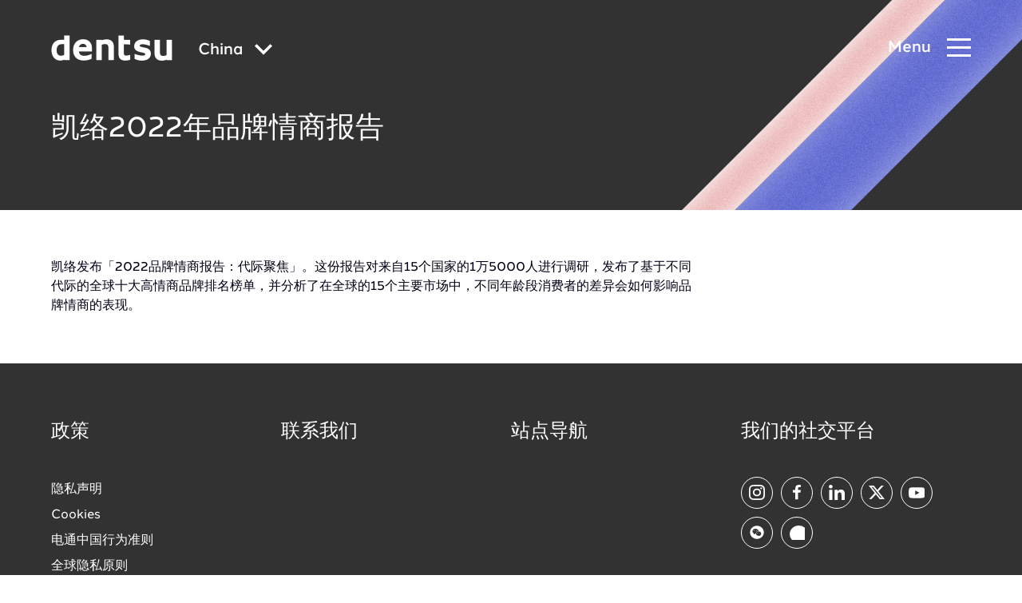

--- FILE ---
content_type: text/html; charset=utf-8
request_url: https://www.dentsu.com/cn/zh/our-latest-thinking/growth/carat-brand-eq-2022
body_size: 201669
content:
<!DOCTYPE html>
<html lang='zh' prefix='og: http://ogp.me/ns#'>
<head>
<script>
//<![CDATA[
window.gon={};gon.i18n={"please_complete_field":"Please complete this field."};
//]]>
</script>
<meta http-equiv="X-UA-Compatible" content="IE=edge">
<meta content="text/html; charset=UTF-8" http-equiv="Content-Type">
<link rel="stylesheet" href="https://use.typekit.net/dhn3oyh.css" />
<link href="https://cdn.jsdelivr.net/npm/multiple-select-vanilla@3.4.0/dist/styles/css/multiple-select.css" rel="stylesheet">
<script type="module" src="https://cdn.jsdelivr.net/npm/multiple-select-vanilla@3.4.0/dist/browser/multiple-select.js"></script>
<link rel="canonical" href="https://www.dentsu.com/cn/zh/our-latest-thinking/growth/carat-brand-eq-2022"/>


<script>
  var dataLayer = window.dataLayer = window.dataLayer || [];
</script>

<link rel="apple-touch-icon" sizes="180x180" href="/favicons/apple-touch-icon.png">
<link rel="icon" type="image/png" sizes="32x32" href="/favicons/favicon-32x32.png">
<link rel="icon" type="image/png" sizes="16x16" href="/favicons/favicon-16x16.png">
<link rel="manifest" href="/favicons/site.webmanifest">
<link rel="mask-icon" href="/favicons/safari-pinned-tab.svg" color="#5bbad5">
<meta name="msapplication-TileColor" content="#603cba">
<meta name="theme-color" content="#ffffff">

<meta content='电通旗下凯络发布2022年情商报告' name='twitter:title'>
<meta content='电通旗下凯络发布2022年情商报告' property='og:title'>
<title>电通旗下凯络发布2022年情商报告</title>
<meta content='电通旗下凯络发布2022年情商报告，发布了基于不同代际的全球十大高情商品牌排名榜单，并分析了在全球的15个主要市场中，不同年龄段消费者的差异会如何影响品牌情商的表现。' name='description'>
<meta content='电通旗下凯络发布2022年情商报告，发布了基于不同代际的全球十大高情商品牌排名榜单，并分析了在全球的15个主要市场中，不同年龄段消费者的差异会如何影响品牌情商的表现。' name='twitter:description'>
<meta content='电通旗下凯络发布2022年情商报告，发布了基于不同代际的全球十大高情商品牌排名榜单，并分析了在全球的15个主要市场中，不同年龄段消费者的差异会如何影响品牌情商的表现。' property='og:description'>
<meta content='https://www.dentsu.com/cn/zh/our-latest-thinking/growth/carat-brand-eq-2022' property='og:url'>
<meta content='dentsu' property='og:site_name'>
<meta content='website' property='og:type'>
<meta content='summary_large_image' name='twitter:card'>
<meta content='@dentsu_global' name='twitter:site'>
<meta content='https://assets-eu-01.kc-usercontent.com/7bf8ef96-9447-0161-1923-3ac6929eb20f/c7f279b8-dce4-4bb8-85ae-7ad72d1222ef/sample-banner.jpg?q=75&amp;fm=jpg&amp;w=960' name='twitter:image'>
<meta content='https://assets-eu-01.kc-usercontent.com/7bf8ef96-9447-0161-1923-3ac6929eb20f/c7f279b8-dce4-4bb8-85ae-7ad72d1222ef/sample-banner.jpg?q=75&amp;fm=jpg&amp;w=960' property='og:image'>
<meta name="csrf-param" content="authenticity_token" />
<meta name="csrf-token" content="xX8yd9TDprTaCpDxc85orRnhDuIMWKyc/P23xWfEpb456aLILdEFN25Sdl8cBtpJ6m2jjf+hDEA8u4Ve1fFQgg==" />


<meta name="viewport" content="width=device-width, initial-scale=1">
<link rel="stylesheet" href="/assets/styles/vendor.min.css?v=1">
<link rel="stylesheet" href="/assets/styles/main.css?v=5">
</head>
<body class='kentico country-cn v2' data-pardot-picid='58377' user_country_code='cn' user_ip='3.15.157.7'>

<div class='svg-sprite'>
<?xml version="1.0" encoding="UTF-8"?><!DOCTYPE svg PUBLIC "-//W3C//DTD SVG 1.1//EN" "http://www.w3.org/Graphics/SVG/1.1/DTD/svg11.dtd"><svg xmlns="http://www.w3.org/2000/svg" xmlns:xlink="http://www.w3.org/1999/xlink"><defs><clipPath id="clip0"><path fill="#fff" d="M0 0h16v16H0z"/></clipPath><linearGradient id="paint0_linear_43_1963" x1="23.339" y1="16.272" x2="23.287" y2="12.959" gradientUnits="userSpaceOnUse"><stop stop-color="#358C7B"/><stop offset=".526" stop-color="#33A65E"/></linearGradient><linearGradient id="paint1_linear_43_1963" x1="20.457" y1="20.567" x2="26.163" y2="17.654" gradientUnits="userSpaceOnUse"><stop stop-color="#222B90"/><stop offset="1" stop-color="#367B99"/></linearGradient><linearGradient id="paint2_linear_43_1963" x1=".44" y1="23.605" x2="5.981" y2="23.605" gradientUnits="userSpaceOnUse"><stop stop-color="#F90"/><stop offset="1" stop-color="#FF8000"/></linearGradient><linearGradient id="paint3_linear_43_1963" x1="7.141" y1="23.605" x2="12.681" y2="23.605" gradientUnits="userSpaceOnUse"><stop stop-color="#FF8000"/><stop offset="1" stop-color="#CC1953"/></linearGradient><linearGradient id="paint4_linear_43_1963" x1="13.841" y1="23.605" x2="19.382" y2="23.605" gradientUnits="userSpaceOnUse"><stop stop-color="#CC1953"/><stop offset="1" stop-color="#241284"/></linearGradient><linearGradient id="paint5_linear_43_1963" x1="20.536" y1="23.605" x2="26.076" y2="23.605" gradientUnits="userSpaceOnUse"><stop stop-color="#222B90"/><stop offset="1" stop-color="#3559A6"/></linearGradient><linearGradient id="paint6_linear_43_1963" x1="13.623" y1="19.987" x2="19.599" y2="18.236" gradientUnits="userSpaceOnUse"><stop stop-color="#CC1953"/><stop offset="1" stop-color="#241284"/></linearGradient><linearGradient id="paint7_linear_43_1963" x1="6.943" y1="18.037" x2="12.876" y2="20.201" gradientUnits="userSpaceOnUse"><stop offset=".003" stop-color="#FC0"/><stop offset="1" stop-color="#CE1938"/></linearGradient><linearGradient id="paint8_linear_43_1963" x1="7.606" y1="12.503" x2="12.207" y2="16.757" gradientUnits="userSpaceOnUse"><stop offset=".003" stop-color="#FFD100"/><stop offset="1" stop-color="#FD5A22"/></linearGradient><clipPath id="clip0"><path fill="#fff" transform="translate(7.694 6.87)" d="M0 0h12.09v12.09H0z"/></clipPath><clipPath id="clip0"><path fill="#fff" transform="translate(8.316 6.87)" d="M0 0h12.09v12.09H0z"/></clipPath><clipPath id="clip0_2802_8639"><path fill="#fff" d="M0 0h19v17H0z"/></clipPath><clipPath id="clip0"><path fill="#fff" transform="translate(.5)" d="M0 0h16v16H0z"/></clipPath></defs><symbol id="DAN-logo" viewBox="0 0 100 100"><g fill="none" fill-rule="evenodd"><path fill="#FFF" d="M0 0h100v100H0z"/><g opacity=".411"><image width="100" height="100" xlink:href="[data-uri]"/><path stroke="#FFF" stroke-width="3" d="M1.5 1.5h97v97h-97z"/></g></g></symbol><symbol id="applemusic-icon-dark" viewBox="0 0 103 25"><path d="M43.168 24.266V7.804h-.122l-6.585 16.462h-2.56L27.314 7.804h-.122v16.462h-3.048V1.951h3.902l7.073 17.803h.122L42.314 1.95h4.025v22.316h-3.171zm20.365 0h-3.17v-2.804h-.123c-.854 1.95-2.56 3.048-5 3.048-3.536 0-5.609-2.317-5.609-6.097V7.926h3.292v9.877c0 2.439 1.22 3.78 3.415 3.78 2.439 0 3.78-1.707 3.78-4.268v-9.39h3.293l.122 16.341zm9.023-16.584c3.78 0 6.098 2.073 6.22 5.121h-3.049c-.244-1.585-1.341-2.56-3.17-2.56-1.83 0-3.05.853-3.05 2.195 0 .975.733 1.707 2.44 2.073l2.56.61c3.293.731 4.512 2.072 4.512 4.39 0 2.926-2.682 5-6.463 5-4.024 0-6.463-1.952-6.706-5.123h3.292c.244 1.708 1.463 2.561 3.414 2.561s3.171-.853 3.171-2.195c0-1.097-.61-1.707-2.317-2.073l-2.56-.61c-3.05-.731-4.513-2.195-4.513-4.633 0-2.805 2.44-4.756 6.22-4.756zm8.902-4.024c0-1.098.854-1.951 1.951-1.951 1.098 0 1.951.853 1.951 1.95a1.926 1.926 0 01-1.95 1.952 1.926 1.926 0 01-1.952-1.951zm.244 4.268h3.293v16.34h-3.293V7.926zm17.194 5.61c-.366-1.708-1.585-3.171-3.78-3.171-2.56 0-4.268 2.195-4.268 5.609 0 3.536 1.707 5.61 4.268 5.61 2.073 0 3.293-1.098 3.78-3.05h3.171c-.366 3.415-3.049 5.854-6.951 5.854-4.634 0-7.56-3.17-7.56-8.414 0-5.122 2.926-8.414 7.56-8.414 4.146 0 6.585 2.683 6.951 5.853l-3.17.122zm-84.873-9.39c-.853.975-2.194 1.829-3.536 1.707-.244-1.464.488-2.927 1.22-3.78.853-1.098 2.316-1.83 3.536-1.83.122 1.342-.366 2.805-1.22 3.902zm1.22 1.95a5.36 5.36 0 014.39 2.44c-.122.121-2.56 1.585-2.56 4.633 0 3.659 3.17 4.878 3.17 4.878 0 .122-.488 1.707-1.586 3.415-.975 1.463-2.073 2.926-3.658 2.926s-2.073-.975-3.902-.975c-1.83 0-2.439.975-3.902.975-1.586 0-2.805-1.585-3.78-3.049C1.34 18.291-.245 12.805 1.95 9.146c.976-1.829 2.927-3.048 4.878-3.048 1.585 0 3.048 1.097 3.902 1.097.854 0 2.56-1.22 4.512-1.097z" fill="#000"/></symbol><symbol id="applemusic-icon" viewBox="0 0 84 21"><path d="M35.4 20.1V6.6h-.1l-5.4 13.5h-2.1L22.4 6.6h-.1v13.5h-2.5V1.8H23l5.8 14.6h.1l5.8-14.6H38v18.3h-2.6zm16.7 0h-2.6v-2.3h-.1c-.7 1.6-2.1 2.5-4.1 2.5-2.9 0-4.6-1.9-4.6-5V6.7h2.7v8.1c0 2 1 3.1 2.8 3.1 2 0 3.1-1.4 3.1-3.5V6.7H52l.1 13.4zm7.4-13.6c3.1 0 5 1.7 5.1 4.2h-2.5c-.2-1.3-1.1-2.1-2.6-2.1s-2.5.7-2.5 1.8c0 .8.6 1.4 2 1.7l2.1.5c2.7.6 3.7 1.7 3.7 3.6 0 2.4-2.2 4.1-5.3 4.1-3.3 0-5.3-1.6-5.5-4.2h2.7c.2 1.4 1.2 2.1 2.8 2.1 1.6 0 2.6-.7 2.6-1.8 0-.9-.5-1.4-1.9-1.7l-2.1-.5c-2.5-.6-3.7-1.8-3.7-3.8 0-2.3 2-3.9 5.1-3.9zm7.3-3.3c0-.9.7-1.6 1.6-1.6.9 0 1.6.7 1.6 1.6 0 .9-.7 1.6-1.6 1.6-.9 0-1.6-.7-1.6-1.6zm.2 3.5h2.7v13.4H67V6.7zm14.1 4.6c-.3-1.4-1.3-2.6-3.1-2.6-2.1 0-3.5 1.8-3.5 4.6 0 2.9 1.4 4.6 3.5 4.6 1.7 0 2.7-.9 3.1-2.5h2.6c-.3 2.8-2.5 4.8-5.7 4.8-3.8 0-6.2-2.6-6.2-6.9 0-4.2 2.4-6.9 6.2-6.9 3.4 0 5.4 2.2 5.7 4.8l-2.6.1zM11.5 3.6c-.7.8-1.8 1.5-2.9 1.4-.2-1.2.4-2.4 1-3.1.7-.9 1.9-1.5 2.9-1.5.1 1.1-.3 2.3-1 3.2zm1 1.6c.6 0 2.4.2 3.6 2C16 7.3 14 8.5 14 11c0 3 2.6 4 2.6 4 0 .1-.4 1.4-1.3 2.8-.8 1.2-1.7 2.4-3 2.4s-1.7-.8-3.2-.8c-1.5 0-2 .8-3.2.8-1.3 0-2.3-1.3-3.1-2.5-1.7-2.5-3-7-1.2-10 .8-1.5 2.4-2.5 4-2.5 1.3 0 2.5.9 3.2.9.7 0 2.1-1 3.7-.9z" fill="#fff"/></symbol><symbol id="arrow-icon" viewBox="0 0 10 16"><path d="M1.662 16l7.981-7.987L1.641.005 1.646 0H.138L.133.005 8.14 8.013.154 16h1.508z"/></symbol><symbol id="arrow-left-white" viewBox="0 0 24 24"><path d="M14.71 6.71a.996.996 0 00-1.41 0L8.71 11.3a.996.996 0 000 1.41l4.59 4.59a.996.996 0 101.41-1.41L10.83 12l3.88-3.88c.39-.39.38-1.03 0-1.41z"/></symbol><symbol id="arrow-left" viewBox="0 0 24 24"><path d="M14.71 6.71a.996.996 0 00-1.41 0L8.71 11.3a.996.996 0 000 1.41l4.59 4.59a.996.996 0 101.41-1.41L10.83 12l3.88-3.88c.39-.39.38-1.03 0-1.41z" fill="#000014"/></symbol><symbol id="arrow-right" viewBox="0 0 24 24"><path d="M9.29 6.71a.996.996 0 000 1.41L13.17 12l-3.88 3.88a.996.996 0 101.41 1.41l4.59-4.59a.996.996 0 000-1.41L10.7 6.7c-.38-.38-1.02-.38-1.41.01z" fill="#000014"/></symbol><symbol id="audible-icon-dark" viewBox="0 0 113 33"><path d="M96.04 17.824L112.627 7.48v2.805L96.04 20.672 79.43 10.286V7.481l16.61 10.343z" fill="#F8991C"/><path d="M96.04 4.852c-3.747 0-7.034 1.884-8.918 4.798.153-.153.24-.24.394-.35 4.667-3.878 11.394-3.002 15.053 1.884l2.433-1.556c-1.929-2.826-5.237-4.776-8.962-4.776z" fill="#F8991C"/><path d="M96.04 9.65a6.075 6.075 0 00-4.909 2.52 4.975 4.975 0 012.959-.964c1.796 0 3.396.92 4.47 2.476l2.322-1.446c-1.008-1.6-2.805-2.585-4.842-2.585zM84.82 5.444c6.837-5.39 16.5-3.922 21.65 3.242l.043.044 2.52-1.556A15.51 15.51 0 0096.04.141c-5.39 0-10.19 2.76-12.994 7.033.504-.569 1.14-1.248 1.775-1.73z" fill="#F8991C"/><path d="M15.536 26.391v-9.904h3.243v9.795c0 2.388 1.994 2.958 3.111 2.958 2.433 0 3.243-1.446 3.243-2.28V16.488h3.243V31.87h-1.884l-1.27-1.753c-.877 1.074-2.324 2.038-4.47 2.038-3.09.022-5.216-2.016-5.216-5.763zM52.414 11.075V31.89h1.84l1.206-1.753c.876 1.074 2.322 2.082 4.47 2.082 2.87 0 5.28-1.753 5.28-5.632v-4.755c0-3.878-2.432-5.63-5.434-5.63-2.082 0-3.484.92-4.229 1.84v-6.99l-3.133.022zm6.595 18.187c-1.994 0-3.44-.965-3.396-3.068v-4.229c0-1.643 1.314-2.914 3.44-2.914 1.512 0 3.002 1.117 3.002 2.914v4.317c0 1.906-1.534 2.98-3.046 2.98zM40.275 11.075v6.99c-.724-.92-2.126-1.84-4.23-1.84-3.001 0-5.434 1.752-5.434 5.63v4.755c0 3.879 2.433 5.632 5.281 5.632 2.125 0 3.594-1.03 4.47-2.082l1.205 1.753h1.84V11.097h-3.133v-.022zm-6.508 15.272v-4.316c0-1.797 1.512-2.914 3.002-2.914 2.125 0 3.44 1.205 3.44 2.914v4.229c.043 2.081-1.403 3.067-3.397 3.067-1.49-.065-3.045-1.14-3.045-2.98zM67.401 11.075h3.243v20.816h-3.243V11.075zM49.587 16.51h-3.243V31.89h3.243V16.51z" fill="#000"/><path d="M47.987 14.647a1.84 1.84 0 100-3.682 1.84 1.84 0 000 3.682z" fill="#fff"/><path d="M79.584 29.262c-2.235 0-3.309-1.162-3.309-2.761V25.23h9.598v-3.44c0-3.55-2.476-5.632-6.311-5.632-3.988 0-6.552 2.235-6.552 5.72v4.754c0 3.55 2.564 5.631 6.552 5.631 2.958 0 5.15-1.205 6.026-3.242l-2.323-1.447c-.81 1.118-1.994 1.688-3.681 1.688zm-3.309-7.428c0-1.6 1.118-2.717 3.2-2.717 2.081 0 3.199 1.117 3.199 2.716v.965h-6.355l-.044-.964zM7.188 16.158c-3.155 0-5.193 1.271-5.96 3.156l2.52 1.556c1.073-1.71 2.081-1.797 3.44-1.797 1.994 0 2.87.92 2.87 2.432v1.205H7.32c-1.994 0-6.88.68-6.88 4.908 0 3.002 2.279 4.514 5.04 4.514 2.19 0 3.79-1.03 4.71-2.081l1.271 1.752h1.885v-10.54c-.044-2.913-2.082-5.105-6.157-5.105zm2.848 10.825c-.043.24-.043.526-.35.92-.482.68-1.753 1.359-3.2 1.359-1.555 0-2.673-.636-2.673-1.885 0-1.84 2.959-2.235 4.843-2.322h1.402l-.022 1.928z" fill="#000"/></symbol><symbol id="audible-icon" viewBox="0 0 92 27"><path d="M78.398 14.794L92 6.312v2.3L78.398 17.13l-13.62-8.518v-2.3l13.62 8.482z" fill="#F8991C"/><path d="M78.398 4.156c-3.073 0-5.768 1.545-7.314 3.935.126-.126.198-.197.324-.287 3.827-3.18 9.344-2.462 12.344 1.545l1.995-1.276c-1.581-2.318-4.295-3.917-7.35-3.917z" fill="#F8991C"/><path d="M78.398 8.091a4.981 4.981 0 00-4.025 2.067 4.08 4.08 0 012.425-.791c1.474 0 2.786.755 3.666 2.03l1.905-1.186c-.827-1.311-2.3-2.12-3.971-2.12zM69.198 4.641c5.606-4.42 13.53-3.216 17.753 2.66l.036.036 2.066-1.276A12.72 12.72 0 0078.397.293c-4.42 0-8.355 2.264-10.655 5.768.413-.467.935-1.024 1.456-1.42z" fill="#F8991C"/><path d="M12.38 21.82v-8.122h2.66v8.032c0 1.958 1.635 2.425 2.552 2.425 1.994 0 2.659-1.185 2.659-1.868v-8.59h2.66v12.615h-1.546l-1.042-1.438c-.719.88-1.905 1.671-3.666 1.671-2.533.018-4.276-1.653-4.276-4.725zM42.622 9.26v17.07h1.51l.988-1.438c.718.88 1.905 1.707 3.665 1.707 2.354 0 4.33-1.437 4.33-4.618v-3.899c0-3.18-1.994-4.618-4.456-4.618-1.706 0-2.856.755-3.468 1.51V9.24l-2.569.018zm5.409 14.914c-1.636 0-2.822-.791-2.786-2.516V18.19c0-1.348 1.078-2.39 2.821-2.39 1.24 0 2.462.916 2.462 2.39v3.54c0 1.563-1.258 2.444-2.497 2.444zM32.667 9.26v5.732c-.593-.755-1.743-1.51-3.468-1.51-2.461 0-4.456 1.438-4.456 4.618V22c0 3.18 1.995 4.617 4.33 4.617a4.672 4.672 0 003.666-1.707l.988 1.438h1.51V9.278h-2.57V9.26zm-5.336 12.524v-3.54c0-1.474 1.24-2.39 2.461-2.39 1.743 0 2.821.988 2.821 2.39v3.468c.036 1.707-1.15 2.515-2.785 2.515-1.221-.053-2.497-.934-2.497-2.443zM54.913 9.26h2.659v17.07h-2.66V9.26zM40.304 13.716h-2.66V26.33h2.66V13.716zM38.992 12.188a1.51 1.51 0 100-3.018 1.51 1.51 0 000 3.018zM64.903 24.174c-1.833 0-2.713-.953-2.713-2.265v-1.042h7.87v-2.82c0-2.912-2.03-4.619-5.175-4.619-3.27 0-5.373 1.833-5.373 4.69v3.899c0 2.91 2.103 4.618 5.373 4.618 2.426 0 4.223-.988 4.941-2.66l-1.904-1.185c-.665.916-1.635 1.384-3.019 1.384zm-2.713-6.092c0-1.312.916-2.228 2.623-2.228 1.707 0 2.624.916 2.624 2.228v.79h-5.211l-.036-.79zM5.535 13.428c-2.588 0-4.26 1.042-4.888 2.588l2.066 1.276c.88-1.402 1.707-1.474 2.821-1.474 1.636 0 2.354.755 2.354 1.995v.988H5.642C4.007 18.8 0 19.358 0 22.826c0 2.462 1.869 3.701 4.133 3.701 1.797 0 3.108-.844 3.863-1.707l1.042 1.438h1.546v-8.643c-.036-2.39-1.707-4.187-5.05-4.187zm2.335 8.877c-.035.197-.035.43-.287.754-.395.557-1.438 1.114-2.624 1.114-1.276 0-2.192-.52-2.192-1.545 0-1.51 2.426-1.832 3.971-1.904h1.15l-.018 1.58z" fill="#fff"/></symbol><symbol id="calender-icon" viewBox="0 0 23 23"><path d="M5.62 5.267h.33c.5 0 .905-.406.905-.906V.928c0-.5-.405-.906-.905-.906h-.33c-.5 0-.905.406-.905.906v3.434c0 .499.405.905.905.905zM17.234 5.244h.329c.5 0 .905-.405.905-.905V.905c0-.5-.405-.905-.905-.905h-.33c-.5 0-.905.405-.905.905V4.34c0 .5.406.905.906.905z"/><path d="M21.528 1.862h-2.324v2.714c0 .905-.736 1.404-1.641 1.404h-.329a1.643 1.643 0 01-1.642-1.641V1.862H7.591v2.499c0 .905-.736 1.641-1.642 1.641H5.62a1.643 1.643 0 01-1.64-1.641V1.862H1.471C.66 1.862 0 2.522 0 3.334v17.787c0 .812.66 1.472 1.472 1.472h20.056c.812 0 1.472-.66 1.472-1.472V3.334c0-.811-.66-1.472-1.472-1.472zm0 19.26H1.472V7.688h20.056l.001 13.432z"/><path d="M12.26 12.195h2.643a.19.19 0 00.19-.19V9.716a.19.19 0 00-.19-.19H12.26a.19.19 0 00-.19.19v2.289c0 .105.085.19.19.19zM16.573 12.195h2.643a.19.19 0 00.19-.19V9.716a.19.19 0 00-.19-.19h-2.643a.19.19 0 00-.19.19v2.289c0 .105.085.19.19.19zM3.633 15.941h2.643a.19.19 0 00.19-.19v-2.288a.19.19 0 00-.19-.19H3.633a.19.19 0 00-.19.19v2.289c0 .104.086.19.19.19zM7.947 15.941h2.643a.19.19 0 00.19-.19v-2.288a.19.19 0 00-.19-.19H7.947a.19.19 0 00-.19.19v2.289c0 .104.085.19.19.19zM12.26 15.941h2.643a.19.19 0 00.19-.19v-2.288a.19.19 0 00-.19-.19H12.26a.19.19 0 00-.19.19v2.289c0 .104.085.19.19.19zM16.573 15.941h2.643a.19.19 0 00.19-.19v-2.288a.19.19 0 00-.19-.19h-2.643a.19.19 0 00-.19.19v2.289c0 .104.085.19.19.19zM6.276 17.02H3.634a.19.19 0 00-.19.19v2.288c0 .105.085.19.19.19h2.643a.19.19 0 00.19-.19V17.21a.19.19 0 00-.19-.19zM10.59 17.02H7.947a.19.19 0 00-.19.19v2.288c0 .105.085.19.19.19h2.643a.19.19 0 00.19-.19V17.21a.19.19 0 00-.19-.19zM14.903 17.02H12.26a.19.19 0 00-.19.19v2.288c0 .105.085.19.19.19h2.643a.19.19 0 00.19-.19V17.21a.19.19 0 00-.19-.19zM19.216 17.02h-2.643a.19.19 0 00-.19.19v2.288c0 .105.085.19.19.19h2.643a.19.19 0 00.19-.19V17.21a.19.19 0 00-.19-.19z"/></symbol><symbol id="cast-icon" viewBox="0 0 32 30"><path d="M15.697 19.986a8.018 8.018 0 01-3.781-.95 8.122 8.122 0 01-2.903-2.628.919.919 0 01.236-1.265.893.893 0 011.252.238 6.317 6.317 0 002.258 2.038 6.236 6.236 0 005.875 0 6.317 6.317 0 002.258-2.038.893.893 0 011.252-.239.919.919 0 01.236 1.266 8.122 8.122 0 01-2.903 2.627 8.018 8.018 0 01-3.78.95z"/><path d="M15.697 16.35a4.47 4.47 0 01-3.179-1.332 4.572 4.572 0 01-1.316-3.214V8.168c0-1.206.473-2.362 1.316-3.214a4.47 4.47 0 013.179-1.332 4.47 4.47 0 013.178 1.332 4.572 4.572 0 011.317 3.214v3.636a4.572 4.572 0 01-1.317 3.214 4.47 4.47 0 01-3.178 1.331zm0-10.91c-.716 0-1.401.288-1.907.8A2.743 2.743 0 0013 8.167v3.636c0 .723.284 1.417.79 1.928a2.682 2.682 0 001.907.8c.715 0 1.4-.288 1.907-.8.505-.511.79-1.205.79-1.928V8.168c0-.724-.285-1.417-.79-1.929a2.682 2.682 0 00-1.907-.799z"/><path d="M19.292 9.077h-1.798a.894.894 0 01-.635-.267.914.914 0 010-1.285.894.894 0 01.635-.266h1.798c.239 0 .467.095.636.266a.914.914 0 010 1.285.894.894 0 01-.636.267zM19.292 12.713h-1.798a.894.894 0 01-.635-.266.914.914 0 010-1.286.894.894 0 01.635-.266h1.798c.239 0 .467.096.636.266a.914.914 0 010 1.286.894.894 0 01-.636.266zM13.899 9.077H12.1a.894.894 0 01-.636-.267.914.914 0 010-1.285.894.894 0 01.636-.266h1.798c.238 0 .467.095.635.266a.914.914 0 010 1.285.894.894 0 01-.635.267zM13.899 12.713H12.1a.894.894 0 01-.636-.266.914.914 0 010-1.286.894.894 0 01.636-.266h1.798c.238 0 .467.096.635.266a.914.914 0 010 1.286.894.894 0 01-.635.266zM15.697 22.713a.894.894 0 01-.636-.266.914.914 0 01-.263-.643V15.44c0-.24.094-.472.263-.643a.894.894 0 011.271 0c.169.171.264.402.264.643v6.364a.914.914 0 01-.264.643.894.894 0 01-.635.266z"/><path d="M18.394 26.35H13a2.681 2.681 0 01-1.907-.8 2.743 2.743 0 01-.79-1.928c0-.723.284-1.417.79-1.928a2.681 2.681 0 011.907-.8h5.394c.715 0 1.4.288 1.907.8.505.511.79 1.205.79 1.928 0 .724-.285 1.417-.79 1.929a2.681 2.681 0 01-1.907.798zM13 22.712a.894.894 0 00-.636.266.914.914 0 000 1.286c.169.17.397.266.636.266h5.394a.894.894 0 00.635-.266.914.914 0 000-1.286.894.894 0 00-.635-.266H13z"/></symbol><symbol id="category-consumer" viewBox="0 0 16 16"><g clip-path="url(#clip0)"><path d="M2.232 7.686L8 2.144l5.768 5.542L8 13.228 2.232 7.686z" stroke="#06757E" stroke-width="3.093"/></g></symbol><symbol id="category-growth" viewBox="0 0 16 16"><path stroke="#AD2AFF" stroke-width="3.093" d="M3.546 3.546h8.907v8.907H3.546z"/></symbol><symbol id="category-society" viewBox="0 0 16 16"><circle cx="8" cy="8" r="5.454" stroke="#00CACF" stroke-width="3.093"/></symbol><symbol id="category-technology" viewBox="0 0 16 16"><path d="M13.264 12.736H2.736L8 3.996l5.264 8.74z" stroke="#1161E9" stroke-width="3.093"/></symbol><symbol id="check-circle" viewBox="0 0 48 48"><circle cx="24" cy="24" r="22"/><path d="M14 24l7 7 13-13" stroke-linecap="round" stroke-linejoin="round"/></symbol><symbol id="chevron-down-menu" viewBox="0 0 8 6"><path d="M1.493.533l2.741 1.901L6.976.533l.855 1.68-3.517 2.82h-.127L.669 2.213l.824-1.68z" fill="#fff"/></symbol><symbol id="chevron-icon" viewBox="0 0 16 10"><path d="M8 6.2L14.2 0 16 1.8l-8 8-8-8L1.8 0 8 6.2z"/></symbol><symbol id="chevron-large-icon" viewBox="0 0 20 25"><path d="M7.3 0L0 7.1l5.5 5.4L0 17.9 7.3 25 20 12.5 7.3 0zm-5 17.9l5.5-5.4-5.5-5.4 5-4.9 10.4 10.3L7.3 22.8l-5-4.9z"/></symbol><symbol id="chevron-thin" viewBox="0 0 31 40"><path d="M10.974 40L0 29.04 9.052 20 0 10.96 10.974 0 31 20 10.974 40zm-9.27-10.96l9.27 9.258L29.296 20 10.974 1.702l-9.27 9.257L10.757 20l-9.053 9.04z"/></symbol><symbol id="chevron-with-fill-dark" viewBox="0 0 24 32"><path d="M7.367 16.348L7.705 16l-.338-.348-6.67-6.884L8.495.718 23.304 16 8.496 31.282l-7.8-8.05 6.671-6.884z" fill="#000014" stroke="#000014"/></symbol><symbol id="chevron-with-fill" viewBox="0 0 24 32"><path d="M7.367 16.348L7.705 16l-.338-.348-6.67-6.884L8.495.718 23.304 16 8.496 31.282l-7.8-8.05 6.671-6.884z" fill="#fff" stroke="#fff"/></symbol><symbol id="chevron" viewBox="0 0 20 13"><g fill="none"><path d="M0-4h20v20H0z"/><path d="M10 7.7L17.7 0 20 2.3l-10 10-10-10L2.3 0 10 7.7z" fill="#262626"/></g></symbol><symbol id="close-icon" viewBox="0 0 24 24"><path d="M12 9.2L21.2 0 24 2.8 14.8 12l9.2 9.2-2.8 2.8-9.2-9.2L2.8 24 0 21.2 9.2 12 0 2.8 2.8 0 12 9.2z"/></symbol><symbol id="deezer-icon-dark" viewBox="0 0 130 26"><path d="M30.699 16.928c0 5.173 3.192 8.269 7.936 8.269 2.366 0 4.356-.658 5.468-2.387v2.387h4.33V.557h-4.498v10.475c-1.021-1.728-2.908-2.502-5.274-2.502-4.627-.013-7.962 3.147-7.962 8.398zm13.378 0c0 2.954-2.016 4.799-4.433 4.799-2.508 0-4.434-1.845-4.434-4.8 0-3.005 1.939-4.888 4.434-4.888 2.417 0 4.433 1.909 4.433 4.889zM62.432 18.837c-.517 1.91-1.823 2.864-3.878 2.864-2.391 0-4.356-1.445-4.408-4h11.337a9.236 9.236 0 00.206-2.037c0-4.58-3.128-7.16-7.742-7.16-4.925 0-8.312 3.496-8.312 8.243 0 5.29 3.736 8.463 8.906 8.463 3.904 0 6.554-1.626 7.717-4.864l-3.826-1.509zm-8.286-4.128c.427-1.845 1.965-2.928 3.814-2.928 2.016 0 3.386 1.083 3.386 2.786l-.026.142h-7.174zM79.12 18.837c-.517 1.91-1.823 2.864-3.878 2.864-2.391 0-4.356-1.445-4.408-4H82.17a9.23 9.23 0 00.207-2.037c0-4.58-3.128-7.16-7.743-7.16-4.924 0-8.311 3.496-8.311 8.243 0 5.29 3.736 8.463 8.906 8.463 3.904 0 6.553-1.626 7.717-4.864l-3.826-1.509zm-8.286-4.128c.427-1.845 1.965-2.928 3.813-2.928 2.017 0 3.387 1.083 3.387 2.786l-.026.142h-7.174zM98.25 25.223v-4.064H88.8l9.19-8.927V8.517H83.45v3.87h8.88l-9.165 8.966v3.87H98.25zM111.396 18.837c-.517 1.91-1.823 2.864-3.878 2.864-2.391 0-4.356-1.445-4.408-4h11.336a9.242 9.242 0 00.207-2.037c0-4.58-3.128-7.16-7.743-7.16-4.925 0-8.311 3.496-8.311 8.243 0 5.29 3.735 8.463 8.906 8.463 3.904 0 6.553-1.626 7.717-4.864l-3.826-1.509zm-8.286-4.128c.427-1.845 1.965-2.928 3.813-2.928 2.017 0 3.387 1.083 3.387 2.786l-.026.142h-7.174z" fill="#000"/><path d="M26.084 8.517H20.54v3.238h5.545V8.517z" fill="#40AB5D"/><path d="M26.084 13.006H20.54v3.238h5.545v-3.238z" fill="url(#paint0_linear_43_1963)"/><path d="M26.084 17.495H20.54v3.238h5.545v-3.238z" fill="url(#paint1_linear_43_1963)"/><path d="M5.984 21.985H.44v3.238h5.545v-3.238z" fill="url(#paint2_linear_43_1963)"/><path d="M12.68 21.985H7.135v3.238h5.545v-3.238z" fill="url(#paint3_linear_43_1963)"/><path d="M19.388 21.985h-5.545v3.238h5.545v-3.238z" fill="url(#paint4_linear_43_1963)"/><path d="M26.084 21.985H20.54v3.238h5.545v-3.238z" fill="url(#paint5_linear_43_1963)"/><path d="M19.388 17.495h-5.545v3.238h5.545v-3.238z" fill="url(#paint6_linear_43_1963)"/><path d="M12.68 17.495H7.135v3.238h5.545v-3.238z" fill="url(#paint7_linear_43_1963)"/><path d="M12.68 13.006H7.135v3.238h5.545v-3.238z" fill="url(#paint8_linear_43_1963)"/><path d="M125.317 14.283v.478h4.382v-1.278c0-2.864-1.796-4.94-4.808-4.94-1.939 0-3.309.941-4.02 2.502V8.543h-4.524v16.68h4.524V14.477c0-1.703.918-2.645 2.326-2.645 1.293.013 2.12 1.226 2.12 2.451z" fill="#000"/></symbol><symbol id="deezer-icon" viewBox="0 0 107 21"><linearGradient id="b" gradientUnits="userSpaceOnUse" x1="19.342" x2="19.299" y1="13.474" y2="10.757"><stop offset="0" stop-color="#358c7b"/><stop offset=".526" stop-color="#33a65e"/></linearGradient><linearGradient id="c" gradientUnits="userSpaceOnUse" x1="16.979" x2="21.658" y1="16.996" y2="14.607"><stop offset="0" stop-color="#222b90"/><stop offset="1" stop-color="#367b99"/></linearGradient><linearGradient id="d" gradientUnits="userSpaceOnUse" x1=".563" x2="5.107" y1="19.488" y2="19.488"><stop offset="0" stop-color="#f90"/><stop offset="1" stop-color="#ff8000"/></linearGradient><linearGradient id="e" gradientUnits="userSpaceOnUse" x1="6.059" x2="10.602" y1="19.488" y2="19.488"><stop offset="0" stop-color="#ff8000"/><stop offset="1" stop-color="#cc1953"/></linearGradient><linearGradient id="a"><stop offset="0" stop-color="#cc1953"/><stop offset="1" stop-color="#241284"/></linearGradient><linearGradient id="f" gradientUnits="userSpaceOnUse" x1="11.553" x2="16.097" xlink:href="#a" y1="19.488" y2="19.488"/><linearGradient id="g" gradientUnits="userSpaceOnUse" x1="17.044" x2="21.587" y1="19.488" y2="19.488"><stop offset="0" stop-color="#222b90"/><stop offset="1" stop-color="#3559a6"/></linearGradient><linearGradient id="h" gradientUnits="userSpaceOnUse" x1="11.374" x2="16.275" xlink:href="#a" y1="16.521" y2="15.085"/><linearGradient id="i" gradientUnits="userSpaceOnUse" x1="5.897" x2="10.762" y1="14.922" y2="16.696"><stop offset=".003" stop-color="#fc0"/><stop offset="1" stop-color="#ce1938"/></linearGradient><linearGradient id="j" gradientUnits="userSpaceOnUse" x1="6.441" x2="10.214" y1="10.383" y2="13.872"><stop offset=".003" stop-color="#ffd100"/><stop offset="1" stop-color="#fd5a22"/></linearGradient><g fill="#fff"><path d="M25.377 14.012c0 4.242 2.618 6.781 6.508 6.781 1.94 0 3.573-.54 4.484-1.957v1.957h3.551V.587h-3.689v8.59c-.837-1.417-2.385-2.052-4.324-2.052-3.795-.01-6.53 2.581-6.53 6.887zm10.971 0c0 2.423-1.654 3.935-3.636 3.935-2.056 0-3.636-1.512-3.636-3.935 0-2.465 1.59-4.01 3.636-4.01 1.982 0 3.636 1.566 3.636 4.01zM51.4 15.578c-.424 1.565-1.494 2.348-3.18 2.348-1.96 0-3.572-1.185-3.614-3.28h9.296a7.57 7.57 0 00.17-1.67c0-3.756-2.566-5.872-6.35-5.872-4.039 0-6.816 2.867-6.816 6.76 0 4.337 3.064 6.94 7.304 6.94 3.2 0 5.374-1.333 6.328-3.989zm-6.794-3.386c.35-1.513 1.61-2.401 3.127-2.401 1.653 0 2.777.888 2.777 2.285l-.021.116zM65.085 15.578c-.424 1.565-1.495 2.348-3.18 2.348-1.961 0-3.572-1.185-3.615-3.28h9.296a7.57 7.57 0 00.17-1.67c0-3.756-2.565-5.872-6.35-5.872-4.038 0-6.815 2.867-6.815 6.76 0 4.337 3.063 6.94 7.303 6.94 3.201 0 5.374-1.333 6.328-3.989zm-6.795-3.386c.35-1.513 1.611-2.401 3.127-2.401 1.654 0 2.777.888 2.777 2.285l-.02.116zM80.772 20.814v-3.332h-7.748l7.536-7.32V7.113H68.635v3.174h7.283l-7.516 7.353v3.173zM91.553 15.578c-.424 1.565-1.495 2.348-3.18 2.348-1.961 0-3.573-1.185-3.615-3.28h9.296a7.57 7.57 0 00.17-1.67c0-3.756-2.565-5.872-6.35-5.872-4.038 0-6.815 2.867-6.815 6.76 0 4.337 3.063 6.94 7.303 6.94 3.201 0 5.374-1.333 6.328-3.989zm-6.795-3.386c.35-1.513 1.611-2.401 3.127-2.401 1.654 0 2.777.888 2.777 2.285l-.021.116z"/></g><path d="M21.593 7.114h-4.547V9.77h4.547z" fill="#40ab5d"/><path d="M21.593 10.796h-4.547v2.655h4.547z" fill="url(#b)"/><path d="M21.593 14.477h-4.547v2.656h4.547z" fill="url(#c)"/><path d="M5.11 18.159H.562v2.655H5.11z" fill="url(#d)"/><path d="M10.601 18.159H6.054v2.655H10.6z" fill="url(#e)"/><path d="M16.102 18.159h-4.547v2.655h4.547z" fill="url(#f)"/><path d="M21.593 18.159h-4.547v2.655h4.547z" fill="url(#g)"/><path d="M16.102 14.477h-4.547v2.656h4.547z" fill="url(#h)"/><path d="M10.601 14.477H6.054v2.656H10.6z" fill="url(#i)"/><path d="M10.601 10.796H6.054v2.655H10.6z" fill="url(#j)"/><path d="M102.969 11.843v.392h3.593v-1.048c0-2.348-1.473-4.051-3.943-4.051-1.59 0-2.714.772-3.297 2.052V7.135h-3.71v13.68h3.71v-8.813c0-1.397.753-2.169 1.908-2.169 1.06.01 1.739 1.005 1.739 2.01z" fill="#fff"/></symbol><symbol id="download-icon" viewBox="0 0 245.886 324.908"><path d="M32.81 313.62v-11.29h180.623v22.578H32.811zm28.662-162.015L0 90.13l7.94-7.934 7.94-7.934 47.977 47.976 47.976 47.975V0h22.576l.09 85.02.088 85.02 47.803-47.804 47.803-47.803 7.847 7.853 7.846 7.852-61.47 61.47-61.471 61.47z"/></symbol><symbol id="download-pdf-icon" viewBox="0 0 43 51.63"><path d="M0 42.62v9h43v-9zm40 6H3v-3h37zM24.57 24.37V3H17.9v21.37l-7.9-6.5L5.41 23l15.85 14.16L37.49 23l-4.91-5.2zm8.28-10.65l9 9.5-20.58 18-20.06-18 8.45-9.5L14.9 18V0h12.67v18z"/></symbol><symbol id="email-icon" viewBox="0 0 16 16"><image x="12" y="12" width="16" height="16" xlink:href="[data-uri]" transform="translate(-12 -12)" fill="none" fill-rule="evenodd"/></symbol><symbol id="episodes-icon" viewBox="0 0 36 26"><path d="M7.37.828V4.4H3.8V7.97H.228v17.857h28.571v-3.572h3.571v-3.57h3.572V.827H7.37zm19.643 23.215h-25V9.757h25v14.286zm3.571-3.572H28.8v-12.5H5.585V6.185h25v14.286zm3.572-3.572H32.37v-12.5H9.156V2.615h25v14.285zm-23.214-5.357v10.714l7.143-5.357-7.143-5.357zm1.785 3.571L15.11 16.9l-2.383 1.786v-3.572z" fill="#fff"/></symbol><symbol id="error-icon" viewBox="0 0 24 24"><path d="M12 0C5.4 0 0 5.4 0 12s5.4 12 12 12 12-5.4 12-12S18.6 0 12 0zm0 18c-.6 0-1-.4-1-1s.4-1 1-1 1 .4 1 1-.4 1-1 1zm1-5c0 .6-.4 1-1 1s-1-.4-1-1V7c0-.6.4-1 1-1s1 .4 1 1v6z" fill="#D0021B"/></symbol><symbol id="external-link" viewBox="0 0 24 24"><path d="M19 19H5V5h7V3H5a2 2 0 00-2 2v14a2 2 0 002 2h14c1.1 0 2-.9 2-2v-7h-2v7zM14 3v2h3.59l-9.83 9.83 1.41 1.41L19 6.41V10h2V3h-7z" fill="#fff"/></symbol><symbol id="facebook-circle-icon" viewBox="0 0 40 40"><path d="M20 40C8.954 40 0 31.046 0 20S8.954 0 20 0s20 8.954 20 20-8.954 20-20 20zm-1.901-10.943h3.38v-8.733h2.958l.563-3.38h-3.521v-1.972c0-1.768.419-2.146 3.521-1.83v-2.958c-4.764-.725-6.713.695-6.901 4.225v2.535H15v3.38h3.099v8.733z" fill="#FFF" fill-rule="evenodd"/></symbol><symbol id="facebook-icon" viewBox="0 0 10 20"><path d="M3.1 19.1v-8.8H0V6.9h3.1V4.4C3.3.9 5.2-.5 10 .2v2.9c-3.1-.3-3.5.1-3.5 1.9v1.9H10l-.6 3.4H6.5v8.8H3.1z"/></symbol><symbol id="facebook-white" viewBox="0 0 42 42"><g transform="translate(1 1)" fill="none" fill-rule="evenodd"><circle stroke="#262626" fill="#FFF" cx="20" cy="20" r="20"/><path d="M18.099 29.057v-8.733H15v-3.38h3.099V14.41c.188-3.53 2.137-4.95 6.901-4.225v2.957c-3.102-.315-3.521.063-3.521 1.831v1.972H25l-.563 3.38h-2.958v8.733h-3.38z" fill="#262626"/></g></symbol><symbol id="filter" viewBox="0 -960 960 960"><path d="M400-240v-80h160v80H400zM240-440v-80h480v80H240zM120-640v-80h720v80H120z"/></symbol><symbol id="heart-icon" viewBox="0 0 24 24"><path d="M17.6 0c-2.3 0-4.4 1.5-5.6 3.4C10.8 1.5 8.7 0 6.4 0 2.7 0 0 3.2 0 7.7c0 8.5 11.5 16.2 11.7 16.2.1.1.2.1.3.1.1 0 .2 0 .4-.1.1-.1 11.6-7.6 11.6-16.2C24 3.2 21.3 0 17.6 0zM12 22.1C10 20.7 1.6 14.3 1.6 7.7c0-3.5 2-6 4.8-6 1.9 0 4 1.6 4.9 3.8.1.3.4.5.7.5.3 0 .6-.2.7-.5.9-2.2 3-3.8 4.9-3.8 2.8 0 4.8 2.5 4.8 6 0 6.6-8.4 13-10.4 14.4z" fill="#262626"/></symbol><symbol id="instagram-icon" viewBox="0 0 20 20"><path d="M10 0C7.3 0 6.9 0 5.9.1 4.8.1 4.1.3 3.4.5c-.6.3-1.2.6-1.7 1.2-.6.5-.9 1.1-1.2 1.7-.2.7-.4 1.4-.4 2.5C0 6.9 0 7.3 0 10c0 2.7 0 3.1.1 4.1 0 1.1.2 1.8.4 2.5.3.6.6 1.2 1.2 1.7.5.6 1.1.9 1.7 1.2.7.2 1.4.4 2.5.4 1 .1 1.4.1 4.1.1 2.7 0 3.1 0 4.1-.1 1.1 0 1.8-.2 2.5-.4.6-.3 1.2-.6 1.7-1.2.6-.5.9-1.1 1.2-1.7.2-.7.4-1.4.4-2.5.1-1 .1-1.4.1-4.1 0-2.7 0-3.1-.1-4.1 0-1.1-.2-1.8-.4-2.5-.3-.6-.6-1.2-1.2-1.7-.5-.6-1.1-.9-1.7-1.2-.7-.2-1.4-.4-2.5-.4-1-.1-1.4-.1-4.1-.1zm0 1.8c2.7 0 3 0 4 .1 1 0 1.5.2 1.9.3.5.2.8.4 1.1.8.4.3.6.6.8 1.1.1.4.3.9.3 1.9.1 1 .1 1.3.1 4s0 3-.1 4c0 1-.2 1.5-.3 1.9-.2.5-.4.8-.8 1.1-.3.4-.6.6-1.1.8-.4.1-.9.3-1.9.3-1 .1-1.4.1-4 .1-2.7 0-3 0-4.1-.1-1 0-1.5-.2-1.8-.3-.5-.2-.8-.4-1.2-.8-.3-.3-.6-.6-.7-1.1-.2-.4-.3-.9-.4-1.9v-4-4.1c.1-.9.2-1.5.4-1.8.1-.5.4-.8.7-1.2.4-.3.7-.6 1.2-.7.3-.2.8-.3 1.8-.4H10zm0 3.1c-2.8 0-5.1 2.3-5.1 5.1s2.3 5.1 5.1 5.1 5.1-2.3 5.1-5.1-2.3-5.1-5.1-5.1zm0 8.4c-1.8 0-3.3-1.5-3.3-3.3 0-1.8 1.5-3.3 3.3-3.3 1.8 0 3.3 1.5 3.3 3.3 0 1.8-1.5 3.3-3.3 3.3zm6.5-8.6c0 .6-.5 1.2-1.2 1.2-.6 0-1.2-.6-1.2-1.2 0-.7.6-1.2 1.2-1.2.7 0 1.2.5 1.2 1.2z"/></symbol><symbol id="instagram-white" viewBox="0 0 42 42"><g transform="translate(1 1)" fill="none" fill-rule="evenodd"><circle stroke="#262626" fill="#FFF" cx="20" cy="20" r="20"/><path d="M20 10c-2.717 0-3.056.012-4.123.06-1.065.05-1.79.217-2.427.465a4.897 4.897 0 00-1.772 1.153 4.88 4.88 0 00-1.153 1.772c-.248.638-.416 1.363-.465 2.428C10.01 16.944 10 17.282 10 20c0 2.717.012 3.056.06 4.122.05 1.065.217 1.79.465 2.428a4.904 4.904 0 001.153 1.772 4.89 4.89 0 001.772 1.153c.638.247 1.363.416 2.428.465 1.066.05 1.405.06 4.122.06 2.717 0 3.056-.012 4.122-.06 1.065-.05 1.79-.218 2.428-.465a4.915 4.915 0 001.772-1.153c.555-.556.899-1.113 1.153-1.772.247-.637.416-1.363.465-2.428.05-1.066.06-1.405.06-4.122 0-2.717-.012-3.056-.06-4.123-.05-1.064-.218-1.79-.465-2.427a4.908 4.908 0 00-1.153-1.772 4.872 4.872 0 00-1.772-1.153c-.637-.248-1.363-.416-2.428-.465C23.056 10.01 22.717 10 20 10zm0 1.8c2.67 0 2.988.013 4.042.06.975.045 1.504.207 1.855.345.469.18.8.397 1.152.747.35.35.566.682.747 1.15.137.352.3.881.344 1.856.047 1.055.058 1.372.058 4.042s-.012 2.988-.061 4.042c-.051.975-.214 1.504-.351 1.855-.187.469-.4.8-.75 1.152a3.12 3.12 0 01-1.15.747c-.35.137-.887.3-1.862.344-1.062.047-1.374.058-4.049.058-2.676 0-2.988-.012-4.05-.061-.975-.051-1.513-.214-1.863-.351-.474-.187-.8-.4-1.149-.75a3.036 3.036 0 01-.75-1.15c-.137-.35-.299-.887-.35-1.862-.037-1.05-.05-1.374-.05-4.037s.013-2.988.05-4.05c.051-.975.213-1.512.35-1.862.175-.475.4-.8.75-1.15.35-.35.675-.575 1.15-.75.35-.138.875-.3 1.85-.35 1.063-.037 1.375-.05 4.05-.05L20 11.8zm0 3.065a5.135 5.135 0 100 10.27 5.135 5.135 0 000-10.27zm0 8.468a3.332 3.332 0 110-6.666 3.332 3.332 0 110 6.666zm6.538-8.67a1.2 1.2 0 01-2.4 0 1.2 1.2 0 012.4 0z" fill="#262626" fill-rule="nonzero"/></g></symbol><symbol id="linkedin-blue" viewBox="0 0 27 27"><circle cx="13.189" cy="13.189" r="12.689" stroke="#37375B"/><g clip-path="url(#clip0)"><path d="M19.784 14.67v4.469h-2.59v-4.17c0-1.048-.376-1.763-1.314-1.763-.716 0-1.142.482-1.33.948-.068.166-.085.398-.085.632v4.353h-2.592s.035-7.063 0-7.795h2.592v1.105l-.018.025h.018v-.025c.344-.53.959-1.288 2.335-1.288 1.706 0 2.984 1.114 2.984 3.508zM9.161 7.585c-.887 0-1.467.582-1.467 1.347 0 .748.564 1.347 1.433 1.347h.017c.904 0 1.466-.599 1.466-1.347-.017-.765-.562-1.347-1.449-1.347zM7.848 19.14h2.592v-7.795H7.848v7.795z" fill="#37375B"/></g></symbol><symbol id="linkedin-circle-icon" viewBox="0 0 40 40"><path d="M20 40C8.954 40 0 31.046 0 20S8.954 0 20 0s20 8.954 20 20-8.954 20-20 20zm8-12.025v-5.856c0-2.875-.62-5.083-3.975-5.083-1.615 0-2.696.886-3.14 1.724h-.043v-1.454h-3.18v10.669h3.31v-5.28c0-1.392.264-2.738 1.99-2.738 1.7 0 1.726 1.592 1.726 2.83v5.188h3.311zm-14.078-12.13a1.923 1.923 0 100-3.845 1.923 1.923 0 000 3.846zm1.66 12.13v-10.67h-3.32v10.67h3.32z" fill="#FFF" fill-rule="evenodd"/></symbol><symbol id="linkedin-icon" viewBox="0 0 16 16"><path d="M16 16h-3.3v-5.2c0-1.3 0-2.8-1.7-2.8-1.8 0-2 1.3-2 2.7V16H5.7V5.3h3.1v1.5h.1C9.3 5.9 10.4 5 12 5c3.4 0 4 2.2 4 5.1V16zM1.9 3.8C.9 3.8 0 3 0 1.9 0 .9.9 0 1.9 0 3 0 3.8.9 3.8 1.9 3.8 3 3 3.8 1.9 3.8zM3.6 16H.3V5.3h3.3V16z"/></symbol><symbol id="linkedin-white" viewBox="0 0 42 42"><g transform="translate(1 1)" fill="none" fill-rule="evenodd"><circle stroke="#262626" fill="#FFF" cx="20" cy="20" r="20"/><path d="M28 27.975h-3.312v-5.188c0-1.238-.025-2.83-1.725-2.83-1.727 0-1.99 1.346-1.99 2.738v5.28h-3.311v-10.67h3.18v1.455h.043c.444-.838 1.525-1.724 3.14-1.724 3.355 0 3.975 2.208 3.975 5.083v5.856zm-14.078-12.13A1.921 1.921 0 0112 13.923a1.923 1.923 0 111.922 1.924zm1.66 12.13h-3.32v-10.67h3.32v10.67z" fill="#262626" fill-rule="nonzero"/></g></symbol><symbol id="mail-icon" viewBox="0 0 30 23"><path d="M29.3 18.8c0 .7-.1 1.3-.4 1.8l-9.3-10.4 9.2-7.9c.3.5.5 1.2.5 1.9v14.6zm-14.6-6.7L27.4 1c-.5-.3-1.1-.5-1.7-.5H3.8C3.1.5 2.5.7 2 1l12.7 11.1zm3.6-.7l-3 2.6c-.1.2-.4.2-.6.2-.2 0-.4 0-.6-.2l-2.9-2.6-9.4 10.5c.6.4 1.2.6 2 .6h21.9c.7 0 1.4-.2 1.9-.6l-9.3-10.5zM.7 2.3C.3 2.8.1 3.5.1 4.2v14.6c0 .7.2 1.3.5 1.8l9.2-10.4L.7 2.3z"/></symbol><symbol id="map-pin" viewBox="0 0 20 33"><g fill="none"><path d="M9.9 32.1l.1.1.1-.1c.9-4.9 2.3-8.4 4.4-11.6.6-.9 2.4-3.5 2.6-3.8 1.7-2.4 2.4-4.4 2.4-7.3 0-6-3.1-8.9-9.5-8.9S.5 3.4.5 9.4c0 3.2.8 5.2 2.6 7.9.1.1 1.9 2.5 2.4 3.3 2.1 3.2 3.5 6.6 4.4 11.5z" fill="#fd4044" stroke="#d72d30"/><path d="M14.8 13.9h-2.2L12 12H8.1l-.7 1.9H5.2l3.7-9.6h2.2l3.7 9.6zm-6.1-3.6h2.7L10 6.6l-1.3 3.7z" fill="#FFF"/></g></symbol><symbol id="no-sound-icon" viewBox="0 0 30 25"><path d="M4.3 6.9c-2.4 0-4.3 2-4.3 4.3v2.7c0 2.3 1.9 4.2 4.3 4.2h2.8l7.2 6.9V0L7.1 6.9H4.3zm4.9 2l2.2-2.2v-.1 11.7l-2.2-2.2-.9-.8h-4c-.8 0-1.4-.6-1.4-1.4v-2.7c0-.8.6-1.5 1.4-1.5h4l.9-.8zm20.4 6.8c.5.5.5 1.4 0 1.9-.3.3-.7.5-1 .5-.4 0-.8-.2-1-.5l-3.3-3.1-3.3 3.1c-.3.3-.6.5-1 .5s-.7-.2-1-.5c-.6-.5-.6-1.4 0-1.9l3.3-3.2L19 9.3c-.6-.5-.6-1.4 0-1.9.5-.6 1.5-.6 2 0l3.3 3.1 3.3-3.1c.5-.6 1.4-.6 2 0 .5.5.5 1.4 0 1.9l-3.3 3.2 3.3 3.2z"/></symbol><symbol id="pdf-icon" viewBox="0 0 111 142"><image x="185" y="229" width="111" height="142" xlink:href="[data-uri]" transform="translate(-185 -229)" fill="none" fill-rule="evenodd"/></symbol><symbol id="reset-icon" viewBox="0 0 1920 1920"><path d="M960 0v213.333c411.627 0 746.667 334.934 746.667 746.667S1371.627 1706.667 960 1706.667 213.333 1371.733 213.333 960c0-197.013 78.4-382.507 213.334-520.747v254.08H640V106.667H53.333V320h191.04C88.64 494.08 0 720.96 0 960c0 529.28 430.613 960 960 960s960-430.72 960-960S1489.387 0 960 0" fill-rule="evenodd"/></symbol><symbol id="search" viewBox="0 0 24 24"><path d="M9 2C5.146 2 2 5.146 2 9s3.146 7 7 7a6.959 6.959 0 004.574-1.719l.426.426V16l6 6 2-2-6-6h-1.293l-.426-.426A6.959 6.959 0 0016 9c0-3.854-3.146-7-7-7zm0 2c2.773 0 5 2.227 5 5s-2.227 5-5 5-5-2.227-5-5 2.227-5 5-5z"/></symbol><symbol id="sound-icon" viewBox="0 0 30 25"><path d="M4.29 6.94A4.28 4.28 0 000 11.17v2.72a4.23 4.23 0 004.29 4.17h2.85L14.29 25V0L7.14 6.94zm4.87 2l2.27-2.26v11.61l-2.27-2.2-.83-.81h-4a1.42 1.42 0 01-1.43-1.39v-2.72a1.45 1.45 0 011.39-1.45h4zM16.71 16.62a1.48 1.48 0 01-.83-.26 1.5 1.5 0 01-.42-2.08 4.15 4.15 0 00-.18-4.37 1.5 1.5 0 112.55-1.57A7.08 7.08 0 0118 16a1.52 1.52 0 01-1.29.62z"/><path d="M21 20.09a1.47 1.47 0 01-.83-.25 1.5 1.5 0 01-.42-2.08c2-3 1.83-7.33-.36-10.88a1.52 1.52 0 01.49-2.07 1.5 1.5 0 012.06.49c2.84 4.6 3 10.15.31 14.12a1.49 1.49 0 01-1.25.67z"/><path d="M25.84 22.09a1.52 1.52 0 01-.84-.25 1.51 1.51 0 01-.41-2.08c2.82-4.23 2.63-10.46-.48-15.51a1.5 1.5 0 112.55-1.57c3.78 6.12 3.94 13.48.42 18.74a1.46 1.46 0 01-1.24.67z"/></symbol><symbol id="spotify-icon-dark" viewBox="0 0 115 37"><path d="M17.224.13C7.74.13.052 8.293.052 18.364S7.74 36.6 17.224 36.6c9.485 0 17.172-8.164 17.172-18.235C34.396 8.295 26.71.13 17.224.13zm7.875 26.3c-.308.535-.968.705-1.472.377-4.032-2.616-9.108-3.208-15.085-1.758-.576.14-1.15-.244-1.282-.855-.132-.612.228-1.222.805-1.361 6.542-1.587 12.153-.904 16.68 2.033.504.33.663 1.028.354 1.564zm2.102-4.965c-.388.669-1.212.88-1.842.468-4.616-3.013-11.652-3.885-17.111-2.125-.708.227-1.456-.197-1.671-.948-.213-.752.186-1.544.893-1.773 6.236-2.01 13.99-1.036 19.29 2.423.63.412.828 1.287.44 1.955zm.18-5.17c-5.534-3.492-14.665-3.813-19.95-2.11-.848.274-1.745-.235-2.003-1.136-.257-.902.222-1.854 1.071-2.128 6.066-1.955 16.15-1.577 22.521 2.44.765.48 1.015 1.527.562 2.337-.45.81-1.44 1.077-2.2.596zm19.39.668c-2.965-.75-3.492-1.278-3.492-2.385 0-1.046.927-1.75 2.307-1.75 1.337 0 2.662.535 4.052 1.635a.19.19 0 00.275-.046l1.448-2.167a.216.216 0 00-.037-.28c-1.655-1.41-3.517-2.096-5.695-2.096-3.2 0-5.438 2.04-5.438 4.96 0 3.13 1.93 4.238 5.264 5.094 2.836.694 3.316 1.275 3.316 2.314 0 1.152-.968 1.869-2.527 1.869-1.73 0-3.143-.62-4.722-2.071a.194.194 0 00-.142-.05.189.189 0 00-.133.072l-1.624 2.05a.217.217 0 00.019.288c1.837 1.742 4.097 2.661 6.537 2.661 3.449 0 5.678-2 5.678-5.1.006-2.614-1.468-4.062-5.08-4.995l-.006-.003zm12.89-3.105c-1.495 0-2.72.625-3.734 1.907v-1.443c0-.113-.086-.206-.193-.206H53.08c-.107 0-.193.093-.193.206V30.35c0 .114.086.207.193.207h2.655c.107 0 .193-.093.193-.207v-5.058c1.013 1.204 2.24 1.794 3.734 1.794 2.779 0 5.592-2.27 5.592-6.613.004-4.343-2.81-6.614-5.59-6.614h-.002zm2.504 6.614c0 2.21-1.282 3.754-3.119 3.754-1.815 0-3.184-1.613-3.184-3.754 0-2.14 1.37-3.753 3.184-3.753 1.807 0 3.119 1.578 3.119 3.753zm10.296-6.614c-3.578 0-6.381 2.926-6.381 6.662 0 3.695 2.784 6.59 6.338 6.59 3.59 0 6.402-2.916 6.402-6.638 0-3.708-2.793-6.614-6.36-6.614zm0 10.39c-1.903 0-3.338-1.625-3.338-3.777 0-2.162 1.386-3.73 3.295-3.73 1.915 0 3.359 1.623 3.359 3.777 0 2.162-1.395 3.73-3.316 3.73zm14-10.132h-2.923v-3.172c0-.114-.086-.207-.193-.207H80.69c-.107 0-.195.093-.195.207v3.172H79.22c-.107 0-.193.093-.193.206v2.423c0 .114.086.207.193.207h1.275v6.27c0 2.533 1.187 3.818 3.531 3.818.952 0 1.741-.21 2.486-.658a.204.204 0 00.098-.179v-2.308a.209.209 0 00-.092-.174.179.179 0 00-.19-.009 3.194 3.194 0 01-1.558.399c-.85 0-1.232-.412-1.232-1.33v-5.828h2.922c.107 0 .193-.093.193-.207v-2.422a.195.195 0 00-.19-.207l-.003-.001zm10.178.012v-.39c0-1.146.414-1.656 1.341-1.656.554 0 .999.116 1.497.293.062.02.125.01.174-.03a.21.21 0 00.08-.167V9.802a.203.203 0 00-.137-.198 6.883 6.883 0 00-2.206-.336c-2.45 0-3.749 1.466-3.749 4.239v.597h-1.275c-.107 0-.195.092-.195.206v2.435c0 .114.088.207.195.207h1.275v9.67c0 .115.088.206.195.206h2.653c.11 0 .195-.091.195-.206v-9.67h2.48l3.797 9.67c-.431 1.014-.855 1.217-1.433 1.217-.468 0-.962-.148-1.464-.442a.201.201 0 00-.154-.015.198.198 0 00-.115.11l-.9 2.098a.212.212 0 00.084.267c.939.54 1.786.771 2.834.771 1.96 0 3.045-.971 3.998-3.58l4.606-12.638a.21.21 0 00-.021-.191.185.185 0 00-.157-.09h-2.765a.194.194 0 00-.184.138l-2.832 8.587-3.1-8.592a.195.195 0 00-.181-.133h-4.536zm-5.901-.012h-2.656c-.106 0-.195.093-.195.206v12.3c0 .115.088.206.195.206h2.656a.201.201 0 00.195-.206V14.323c0-.114-.087-.206-.195-.206v-.001zm-1.313-5.6c-1.052 0-1.905.903-1.905 2.02 0 1.118.853 2.023 1.905 2.023s1.903-.905 1.903-2.023c0-1.116-.853-2.02-1.903-2.02zm23.258 9.554c-1.05 0-1.868-.896-1.868-1.984s.828-1.994 1.878-1.994c1.05 0 1.868.896 1.868 1.983 0 1.088-.828 1.995-1.878 1.995zm.01-3.78c-.957 0-1.681.807-1.681 1.796s.719 1.786 1.671 1.786c.958 0 1.681-.807 1.681-1.797 0-.989-.719-1.786-1.671-1.786zm.414 1.989l.529.786h-.447l-.475-.721h-.408v.72h-.374v-2.082h.874c.457 0 .757.248.757.664.002.342-.185.55-.454.633h-.002zm-.315-.94h-.486v.659h.486c.242 0 .387-.126.387-.33 0-.214-.145-.329-.387-.329z" fill="#000"/></symbol><symbol id="spotify-icon" viewBox="0 0 94 30"><path d="M14.124.05C6.347.05.043 6.744.043 15.002c0 8.26 6.304 14.954 14.082 14.954 7.777 0 14.082-6.695 14.082-14.954C28.207 6.745 21.902.05 14.124.05zm6.458 21.567c-.252.44-.793.579-1.207.31-3.306-2.145-7.468-2.631-12.37-1.442-.473.114-.943-.2-1.051-.702-.108-.501.187-1.001.66-1.116 5.364-1.301 9.966-.74 13.678 1.668.413.27.544.843.29 1.282zm1.724-4.072c-.318.55-.994.722-1.51.385-3.785-2.47-9.555-3.187-14.032-1.743-.581.186-1.194-.162-1.37-.777-.175-.617.152-1.267.732-1.454 5.114-1.648 11.472-.85 15.819 1.987.516.337.679 1.055.361 1.603zm.148-4.24c-4.538-2.862-12.027-3.125-16.36-1.729-.696.224-1.432-.193-1.642-.932-.211-.739.181-1.52.878-1.745 4.974-1.603 13.243-1.293 18.468 2 .628.395.833 1.254.461 1.917-.37.665-1.18.884-1.804.49zm15.901.55c-2.431-.617-2.864-1.049-2.864-1.957 0-.858.76-1.435 1.892-1.435 1.096 0 2.183.438 3.323 1.34a.15.15 0 00.12.032.156.156 0 00.105-.069l1.187-1.777a.177.177 0 00-.03-.23c-1.357-1.156-2.884-1.718-4.67-1.718-2.625 0-4.46 1.673-4.46 4.067 0 2.567 1.583 3.476 4.318 4.177 2.325.57 2.719 1.046 2.719 1.898 0 .945-.794 1.532-2.072 1.532-1.42 0-2.578-.508-3.873-1.698a.159.159 0 00-.116-.04.154.154 0 00-.11.058l-1.33 1.682a.178.178 0 00.014.236c1.507 1.429 3.36 2.182 5.361 2.182 2.828 0 4.656-1.64 4.656-4.182.005-2.144-1.204-3.332-4.165-4.097l-.005-.002zm10.57-2.547c-1.225 0-2.231.512-3.062 1.563v-1.183c0-.093-.07-.169-.158-.169h-2.177c-.088 0-.158.076-.158.17v13.143c0 .092.07.17.158.17h2.177c.088 0 .158-.078.158-.17v-4.149c.83.988 1.837 1.472 3.062 1.472 2.279 0 4.586-1.863 4.586-5.423.003-3.561-2.304-5.425-4.584-5.425h-.002zm2.054 5.424c0 1.812-1.051 3.078-2.558 3.078-1.488 0-2.612-1.323-2.612-3.078 0-1.756 1.124-3.079 2.612-3.079 1.481 0 2.558 1.295 2.558 3.079zm8.443-5.424c-2.935 0-5.233 2.399-5.233 5.462 0 3.031 2.283 5.404 5.197 5.404 2.945 0 5.25-2.39 5.25-5.442 0-3.041-2.29-5.424-5.214-5.424zm0 8.52c-1.56 0-2.738-1.332-2.738-3.097 0-1.773 1.137-3.06 2.703-3.06 1.57 0 2.754 1.332 2.754 3.099 0 1.772-1.144 3.058-2.72 3.058zm11.48-8.309h-2.396V8.918c0-.093-.071-.17-.158-.17H66.17c-.088 0-.16.077-.16.17v2.601h-1.046c-.087 0-.158.076-.158.17v1.986c0 .094.07.17.158.17h1.046v5.142c0 2.077.974 3.13 2.896 3.13.78 0 1.427-.171 2.038-.539a.167.167 0 00.08-.146v-1.893a.17.17 0 00-.075-.143.147.147 0 00-.155-.007 2.62 2.62 0 01-1.278.326c-.698 0-1.01-.337-1.01-1.09v-4.78h2.396c.087 0 .158-.075.158-.169V11.69a.16.16 0 00-.156-.17h-.002zm8.347.01v-.32c0-.939.34-1.358 1.1-1.358.454 0 .819.096 1.227.24a.15.15 0 00.144-.023.172.172 0 00.065-.138V7.982a.167.167 0 00-.113-.162 5.645 5.645 0 00-1.809-.276c-2.01 0-3.074 1.202-3.074 3.476v.49h-1.046c-.087 0-.16.075-.16.168v1.997c0 .094.073.17.16.17h1.046v7.93c0 .094.072.17.16.17h2.176c.089 0 .16-.076.16-.17v-7.93h2.033l3.114 7.93c-.353.832-.701.998-1.176.998-.383 0-.788-.122-1.2-.363a.164.164 0 00-.126-.012.162.162 0 00-.095.09l-.738 1.72a.174.174 0 00.07.22c.77.443 1.464.632 2.323.632 1.608 0 2.497-.796 3.28-2.936l3.776-10.363a.174.174 0 00-.017-.158.153.153 0 00-.13-.073h-2.266a.16.16 0 00-.151.113l-2.323 7.042-2.542-7.046a.16.16 0 00-.148-.11h-3.72zm-4.84-.01h-2.177c-.087 0-.16.076-.16.17v10.085c0 .095.073.17.16.17h2.178c.087 0 .16-.075.16-.17V11.69c0-.093-.071-.17-.16-.17zm-1.076-4.593c-.862 0-1.562.742-1.562 1.658 0 .916.7 1.659 1.563 1.659.862 0 1.56-.743 1.56-1.66 0-.915-.7-1.657-1.56-1.657zm19.073 7.836c-.861 0-1.532-.735-1.532-1.627s.68-1.636 1.54-1.636c.861 0 1.532.735 1.532 1.627s-.68 1.636-1.54 1.636zm.008-3.1c-.785 0-1.379.662-1.379 1.473 0 .81.59 1.464 1.37 1.464.786 0 1.38-.662 1.38-1.473s-.59-1.465-1.37-1.465zm.34 1.631l.434.644h-.367l-.39-.59h-.334v.59h-.307V12.23h.717c.375 0 .62.204.62.545a.503.503 0 01-.371.519h-.002zm-.259-.77h-.398v.54h.398c.198 0 .318-.104.318-.27 0-.176-.12-.27-.318-.27z" fill="#1ED760"/></symbol><symbol id="stitcher-icon" viewBox="0 0 62 26"><path d="M0 5.108h10.848v19.653H0V5.108z" fill="#3590C5"/><path d="M51.152 4.025H62v18.106H51.152V4.025z" fill="#C53827"/><path d="M38.442 0H49.29v23.526H38.442V0z" fill="#EC8B24"/><path d="M25.732 3.406H36.58V26H25.732V3.406z" fill="#FBC618"/><path d="M12.866 1.547h10.848V23.37H12.866V1.547z" fill="#612268"/></symbol><symbol id="success-icon" viewBox="0 0 24 24"><path d="M12 0C5.4 0 0 5.4 0 12s5.4 12 12 12 12-5.4 12-12S18.6 0 12 0zm6.7 8.7l-8 8c-.2.2-.4.3-.7.3-.3 0-.5-.1-.7-.3l-4-4c-.4-.4-.4-1 0-1.4.4-.4 1-.4 1.4 0l3.3 3.3 7.3-7.3c.4-.4 1-.4 1.4 0 .4.4.4 1 0 1.4z" fill="#3ED483"/></symbol><symbol id="telegram-icon" viewBox="0 0 24 24"><path d="M20.572 3.012a2.24 2.24 0 00-1.056.16c-.45.177-7.502 3.143-14.075 5.91l-2.171.914c-.841.341-1.266.896-1.266 1.643 0 .523.221 1.232 1.277 1.65l3.666 1.469c.317.95 1.054 3.159 1.239 3.746.11.348.387 1.225 1.09 1.43.143.049.294.074.447.074.443 0 .762-.206.918-.326l2.33-1.971 2.83 2.617c.109.111.686.672 1.46.672.968 0 1.701-.805 1.854-1.584.083-.427 2.813-14.129 2.813-14.127.245-1.099-.196-1.669-.479-1.912a1.59 1.59 0 00-.877-.365zm-.662 2.16c-.377 1.89-2.432 12.206-2.744 13.693l-4.137-3.826-2.806 2.377.777-3.041s5.363-5.428 5.686-5.744c.26-.253.314-.342.314-.43 0-.117-.06-.201-.2-.201-.124 0-.294.12-.384.176-1.143.713-6.012 3.486-8.408 4.85l-3.477-1.39 1.688-.708c4.299-1.81 11.955-5.034 13.691-5.756z"/></symbol><symbol id="tick-icon" viewBox="0 0 10 8"><path d="M4.034 4.917l4.07-4.07A.982.982 0 019.496.84a.977.977 0 01-.007 1.392L4.577 7.145a.984.984 0 01-1.294.093.992.992 0 01-.198-.153L.997 4.997a1 1 0 01-.003-1.416l.146-.145c.39-.39 1.03-.383 1.416.003l1.478 1.478z" fill="#262626" fill-rule="evenodd"/></symbol><symbol id="tiktok-icon" viewBox="0 0 24 26"><path d="M21.067 3.42l-.01.003-.011.005c-1.016.447-2.064.124-2.672-.687h0l-.002-.003a2.176 2.176 0 01-.443-1.288.669.669 0 00-.055-.276.718.718 0 00-.153-.216.669.669 0 00-.492-.208h-4.593a.7.7 0 00-.503.197.7.7 0 00-.197.503v16.061c-.082.682-.608 1.16-1.281 1.16a1.345 1.345 0 01-1.326-1.326c0-.678.484-1.206 1.173-1.282l.01-.002.011-.002c.316-.063.607-.325.607-.695V10.14a.7.7 0 00-.197-.504.7.7 0 00-.503-.197h-.09v0h-.011c-4.276.186-7.579 3.628-7.579 7.905a7.898 7.898 0 007.905 7.905c4.07 0 7.497-3.128 7.854-7.145a.462.462 0 00.042-.133c.01-.055.009-.106.009-.129V9.46c.922.181 1.89.24 2.898.073h0l.008-.002c.35-.07.561-.36.561-.695V4.062c0-.246-.158-.45-.337-.568a.687.687 0 00-.623-.074zm-3.815.16a3.581 3.581 0 003.374 1.415v3.248c-.917.056-1.758-.04-2.598-.32-.216-.073-.423-.003-.544.038a6.08 6.08 0 01-.02.006l-.03.011-.029.019a.659.659 0 00-.291.568v9.082l-.039.039-.006.094c-.216 3.38-3.08 6.07-6.46 6.07a6.495 6.495 0 01-6.504-6.505c0-3.291 2.379-6.004 5.579-6.43v3.91c-1.041.394-1.802 1.383-1.802 2.52a2.749 2.749 0 002.727 2.727 2.72 2.72 0 002.67-2.226.453.453 0 00.048-.145.767.767 0 00.009-.128V2.15h3.279c.114.538.338 1.003.634 1.425h0l.003.005z" fill="#fff" stroke="#fff" stroke-width=".5"/></symbol><symbol id="timer-icon" viewBox="0 0 28 28"><path d="M22.558 8.942a10.938 10.938 0 00-17.115 0C-.258 16.082 4.86 26.687 14 26.687c9.14 0 14.267-10.596 8.558-17.745zM20.689 21.39a8.75 8.75 0 01-13.378 0C2.507 15.706 6.593 7 14 7s11.493 8.702 6.69 14.39z"/><path d="M15.094 3.5h-2.188a1.094 1.094 0 010-2.188h2.188a1.094 1.094 0 010 2.188zM14.875 3.5v.473a10.623 10.623 0 00-1.75 0V3.5h1.75zM6.33 6.768c-.555.464-1.063.981-1.517 1.545-1.169-1.169.363-2.7 1.518-1.545zM23.297 8.203c-.298.298.162.075-1.628-1.435a1.086 1.086 0 111.628 1.435zM14.438 8.75a.438.438 0 11-.876 0 .438.438 0 01.876 0zM14.438 22.75a.438.438 0 11-.876 0 .438.438 0 01.876 0zM21 16.188a.438.438 0 110-.876.438.438 0 010 .876zM7 16.188a.438.438 0 110-.876.438.438 0 010 .876zM9.358 10.5a.438.438 0 01-.608.608.437.437 0 01.608-.608zM19.25 20.392a.438.438 0 01-.608.608.437.437 0 01.608-.608zM19.25 11.108a.437.437 0 01-.608-.608.437.437 0 01.608.608zM9.358 21a.438.438 0 01-.608-.608.437.437 0 01.608.608zM14 16.625a.875.875 0 100-1.75.875.875 0 000 1.75z"/><path d="M13.563 14.875v-3.938a.438.438 0 01.874 0v3.938a.438.438 0 01-.874 0z"/></symbol><symbol id="tl-email-icon" viewBox="0 0 16 16"><path d="M14.077.896a4.091 4.091 0 00-5.684.559L7.197 2.887a1.02 1.02 0 001.566 1.308L9.96 2.763a2.035 2.035 0 012.91-.215 2.079 2.079 0 01.17 2.867l-2.488 2.978-.023.025a2.032 2.032 0 01-3.02.052A1.02 1.02 0 006.015 9.86a4.076 4.076 0 006.106-.164l2.481-2.97a4.195 4.195 0 00.945-3.08 4.006 4.006 0 00-1.47-2.75z" fill="#000014"/><path d="M6.733 11.922l-1.07 1.28a2.079 2.079 0 01-2.851.342 2.035 2.035 0 01-.305-2.901l2.53-3.028.018-.021a2.028 2.028 0 013.056-.014 1.02 1.02 0 001.197.246c.13-.062.247-.152.34-.264l.012-.014a1.006 1.006 0 00-.017-1.318 4.074 4.074 0 00-6.18.084L.94 9.334a4.091 4.091 0 00.461 5.693 4.006 4.006 0 002.97.957 4.192 4.192 0 002.863-1.478l1.065-1.275a1.02 1.02 0 10-1.566-1.309z" fill="#000014"/></symbol><symbol id="tunein-icon-dark" viewBox="0 0 94 42"><path d="M18.511 19.43v1.884c0 .189-.185.377-.37.377h-2.318c-.092 0-.185.094-.185.189v9.988c0 .188-.185.377-.37.377h-1.854c-.186 0-.37-.189-.37-.377V21.88c0-.095-.094-.189-.186-.189H10.54c-.186 0-.37-.188-.37-.377V19.43c0-.189.184-.377.37-.377h7.6c.185 0 .37.188.37.377zm10.195-.377h-1.854c-.185 0-.37.188-.37.377v8.857c0 .848-.65 1.508-1.808 1.508-1.112 0-1.76-.66-1.76-1.508V19.43c0-.189-.186-.377-.372-.377H20.69c-.185 0-.37.188-.37.377v8.857c0 2.262 1.853 4.146 4.355 4.146 2.549 0 4.402-1.884 4.402-4.146V19.43c0-.189-.185-.377-.37-.377zm10.472 0h-1.853c-.186 0-.371.188-.371.377v7.067c0 .094-.14.141-.186.047l-2.548-7.162c-.047-.188-.186-.33-.464-.33h-2.224c-.185 0-.37.19-.37.378v12.438c0 .188.185.377.37.377h1.854c.185 0 .37-.189.37-.377v-6.502c0-.094.14-.141.186-.047l2.502 6.596c.046.141.185.33.51.33h2.178c.185 0 .37-.189.37-.377V19.43c.047-.189-.139-.377-.324-.377zm9.592 10.553h-4.402c-.093 0-.185-.094-.185-.188v-2.262c0-.094.092-.188.185-.188h4.17c.186 0 .371-.189.371-.377v-1.885c0-.188-.185-.376-.37-.376h-4.171c-.093 0-.185-.095-.185-.189V21.88c0-.095.092-.189.185-.189h4.31c.185 0 .37-.188.37-.377V19.43c0-.189-.185-.377-.37-.377h-6.72c-.185 0-.37.188-.37.377v12.438c0 .188.185.377.37.377h6.812c.185 0 .37-.189.37-.377v-1.885c0-.188-.185-.377-.37-.377zM93.116 1.62v29.211c0 .801-.602 1.414-1.39 1.414H59.752v8.01c0 .8-.602 1.413-1.39 1.413H1.83c-.788 0-1.39-.613-1.39-1.414v-29.21c0-.802.602-1.414 1.39-1.414h55.143V1.62c0-.8.602-1.413 1.39-1.413h33.364c.788 0 1.39.612 1.39 1.413zM56.972 12.457H3.451c-.139 0-.232.094-.232.235v25.913c0 .142.093.236.232.236h53.29c.138 0 .231-.094.231-.236V12.457zm16.59 8.198c0-.189-.186-.377-.371-.377h-1.576c-.093 0-.185-.095-.185-.189v-7.726c0-.095.092-.189.185-.189h1.39c.186 0 .37-.188.37-.377v-1.79c0-.189-.184-.377-.37-.377H67.26c-.185 0-.37.188-.37.377v1.79c0 .188.185.377.37.377h1.39c.093 0 .186.094.186.189v7.726c0 .095-.093.189-.186.189h-1.575c-.186 0-.37.188-.37.377v1.79c0 .188.184.377.37.377h6.117c.185 0 .37-.189.37-.377v-1.79zM83.94 10.007c0-.189-.185-.377-.37-.377h-1.854c-.186 0-.37.188-.37.377v7.067c0 .094-.14.141-.186.047L78.612 9.96c-.046-.189-.185-.33-.463-.33H75.97c-.186 0-.37.188-.37.377v12.438c0 .188.184.377.37.377h1.853c.186 0 .371-.189.371-.377v-6.502c0-.094.14-.141.185-.047l2.503 6.596c.046.141.185.33.51.33h2.177c.186 0 .371-.189.371-.377V10.007z" fill="#000"/></symbol><symbol id="tunein-icon" viewBox="0 0 76 34"><path d="M14.82 15.764v1.545c0 .155-.152.31-.304.31h-1.9c-.076 0-.152.076-.152.154v8.19c0 .155-.152.31-.304.31h-1.52c-.152 0-.304-.155-.304-.31v-8.19c0-.078-.076-.155-.152-.155h-1.9c-.152 0-.304-.154-.304-.309v-1.545c0-.155.152-.31.304-.31h6.232c.152 0 .304.155.304.31zm8.36-.31h-1.52c-.152 0-.304.155-.304.31v7.263c0 .696-.532 1.237-1.482 1.237-.912 0-1.444-.541-1.444-1.237v-7.263c0-.155-.152-.31-.304-.31h-1.52c-.152 0-.304.155-.304.31v7.263c0 1.855 1.52 3.4 3.572 3.4 2.09 0 3.61-1.545 3.61-3.4v-7.263c0-.155-.152-.31-.304-.31zm8.588 0h-1.52c-.152 0-.304.155-.304.31v5.795c0 .077-.114.116-.152.039l-2.09-5.873c-.038-.155-.152-.27-.38-.27h-1.824c-.152 0-.304.154-.304.309v10.2c0 .154.152.309.304.309h1.52c.152 0 .304-.155.304-.31v-5.331c0-.078.114-.116.152-.039l2.052 5.41c.038.115.152.27.418.27h1.786c.152 0 .304-.155.304-.31v-10.2c.038-.154-.114-.309-.266-.309zm7.866 8.655h-3.61c-.076 0-.152-.077-.152-.155V22.1c0-.077.076-.155.152-.155h3.42c.152 0 .304-.154.304-.309v-1.545c0-.155-.152-.31-.304-.31h-3.42c-.076 0-.152-.076-.152-.154v-1.854c0-.078.076-.155.152-.155h3.534c.152 0 .304-.154.304-.309v-1.545c0-.155-.152-.31-.304-.31h-5.51c-.152 0-.304.155-.304.31v10.2c0 .154.152.309.304.309h5.586c.152 0 .304-.155.304-.31v-1.545c0-.154-.152-.309-.304-.309zM76 1.16v23.955c0 .656-.494 1.159-1.14 1.159H48.64v6.568c0 .657-.494 1.159-1.14 1.159H1.14C.494 34 0 33.498 0 32.84V8.887c0-.656.494-1.159 1.14-1.159h45.22V1.16C46.36.502 46.854 0 47.5 0h27.36C75.506 0 76 .502 76 1.16zm-29.64 8.886H2.47c-.114 0-.19.078-.19.194v21.25c0 .116.076.193.19.193h43.7c.114 0 .19-.077.19-.193V10.045zm13.604 6.723c0-.154-.152-.309-.304-.309h-1.292c-.076 0-.152-.077-.152-.154V9.968c0-.077.076-.154.152-.154h1.14c.152 0 .304-.155.304-.31V8.037c0-.154-.152-.309-.304-.309h-4.712c-.152 0-.304.155-.304.31v1.468c0 .154.152.309.304.309h1.14c.076 0 .152.077.152.154v6.337c0 .077-.076.154-.152.154h-1.292c-.152 0-.304.155-.304.31v1.467c0 .155.152.31.304.31h5.016c.152 0 .304-.155.304-.31v-1.468zm8.512-8.732c0-.154-.152-.309-.304-.309h-1.52c-.152 0-.304.155-.304.31v5.795c0 .077-.114.116-.152.038l-2.09-5.872c-.038-.155-.152-.27-.38-.27H61.94c-.152 0-.304.154-.304.308v10.2c0 .155.152.31.304.31h1.52c.152 0 .304-.155.304-.31v-5.332c0-.077.114-.115.152-.038l2.052 5.409c.038.116.152.27.418.27h1.786c.152 0 .304-.154.304-.309v-10.2z" fill="#fff"/></symbol><symbol id="twitter-blue" viewBox="0 0 27 27"><circle cx="13.811" cy="13.189" r="12.689" stroke="#37375B"/><g clip-path="url(#clip0)"><path d="M20.406 9.131c-.45.198-.929.328-1.428.392a2.464 2.464 0 001.09-1.37 4.953 4.953 0 01-1.572.6 2.478 2.478 0 00-4.287 1.695c0 .196.017.385.058.565a7.016 7.016 0 01-5.11-2.593 2.482 2.482 0 00.762 3.313 2.448 2.448 0 01-1.12-.305v.027a2.49 2.49 0 001.986 2.435 2.476 2.476 0 01-.65.082c-.158 0-.318-.01-.469-.042a2.502 2.502 0 002.316 1.726 4.98 4.98 0 01-3.666 1.023 6.978 6.978 0 003.802 1.113c4.561 0 7.055-3.778 7.055-7.053 0-.11-.004-.216-.01-.32.493-.35.906-.786 1.243-1.288z" fill="#37375B"/></g></symbol><symbol id="twitter-circle-icon" viewBox="0 0 40 40"><path d="M20 40C8.954 40 0 31.046 0 20S8.954 0 20 0s20 8.954 20 20-8.954 20-20 20zm6.085-24.935a3.305 3.305 0 001.442-1.815c-.634.37-1.336.64-2.084.79a3.28 3.28 0 00-5.59 2.988 9.29 9.29 0 01-6.76-3.418 3.214 3.214 0 00-.444 1.65c0 1.14.58 2.142 1.459 2.73a3.27 3.27 0 01-1.485-.41v.04a3.282 3.282 0 002.63 3.218 3.33 3.33 0 01-1.474.057 3.291 3.291 0 003.069 2.278 6.578 6.578 0 01-4.068 1.403c-.26 0-.52-.015-.78-.044a9.33 9.33 0 005.038 1.472c6.036 0 9.332-4.997 9.332-9.323 0-.14 0-.28-.01-.42.64-.46 1.2-1.04 1.64-1.7a7.69 7.69 0 01-1.915.504z" fill="#FFF" fill-rule="evenodd"/></symbol><symbol id="twitter-icon" viewBox="0 0 19 17"><g clip-path="url(#clip0_2802_8639)"><path d="M14.964 0h2.913l-6.365 7.201L19 17h-5.863l-4.592-5.943L3.29 17H.375l6.808-7.702L0 0h6.012l4.15 5.432L14.965 0zM13.94 15.274h1.614L5.135 1.636H3.402l10.539 13.638z" fill="currentColor"/></g></symbol><symbol id="twitter-white" viewBox="0 0 42 42"><g transform="translate(1 1)" fill="none" fill-rule="evenodd"><circle stroke="#262626" fill="#FFF" cx="20" cy="20" r="20"/><path d="M26.085 15.065a3.305 3.305 0 001.442-1.815c-.634.37-1.336.64-2.084.79a3.28 3.28 0 00-5.59 2.988 9.29 9.29 0 01-6.76-3.418 3.214 3.214 0 00-.444 1.65c0 1.14.58 2.142 1.459 2.73a3.27 3.27 0 01-1.485-.41v.04a3.282 3.282 0 002.63 3.218 3.33 3.33 0 01-1.474.057 3.291 3.291 0 003.069 2.278 6.578 6.578 0 01-4.068 1.403c-.26 0-.52-.015-.78-.044a9.33 9.33 0 005.038 1.472c6.036 0 9.332-4.997 9.332-9.323 0-.14 0-.28-.01-.42.64-.46 1.2-1.04 1.64-1.7a7.69 7.69 0 01-1.915.504z" fill="#262626" fill-rule="nonzero"/></g></symbol><symbol id="type-article" viewBox="0 0 17 16"><path clip-rule="evenodd" d="M2.834 1.667c0-.369.298-.667.667-.667h4.833c.177 0 .346.07.471.195l5.167 5.167a.667.667 0 01.195.471v7.234a.667.667 0 01-.666.666h-10a.667.667 0 01-.667-.666v-12.4zm1.333.666V13.4h8.667V7.11L8.058 2.332h-3.89z"/><path clip-rule="evenodd" d="M8.08 1.05a.667.667 0 01.726.145l5.167 5.167A.667.667 0 0113.5 7.5H8.335a.667.667 0 01-.667-.667V1.667c0-.27.162-.513.412-.616zM9 3.277v2.89h2.89l-2.89-2.89z"/></symbol><symbol id="type-podcast" viewBox="0 0 17 16"><g clip-path="url(#clip0)" clip-rule="evenodd"><path d="M.5 11.1c0-2.146 1.549-4.067 3.633-4.067.532 0 1.077.122 1.553.382A.667.667 0 016.033 8v6.2a.667.667 0 01-.347.585 3.262 3.262 0 01-1.553.382C2.053 15.167.5 13.284.5 11.1zm3.633-2.733c-1.182 0-2.3 1.146-2.3 2.733 0 1.616 1.114 2.733 2.3 2.733.197 0 .39-.027.567-.078v-5.31a2.067 2.067 0 00-.567-.078zM12.3 8.438v5.317c.177.051.37.078.567.078 1.186 0 2.3-1.117 2.3-2.733 0-1.587-1.118-2.733-2.3-2.733-.192 0-.384.025-.567.071zm-.942-1.078c.45-.205.977-.327 1.509-.327 2.084 0 3.633 1.921 3.633 4.067 0 2.184-1.553 4.067-3.633 4.067a3.262 3.262 0 01-1.553-.382.667.667 0 01-.347-.585V7.967c0-.262.153-.5.39-.607z"/><path d="M7 2.333c-2.293 0-4.133 1.796-4.133 3.934V8.2a.667.667 0 01-1.334 0V6.267C1.533 3.337 4.026 1 7 1h2.933c3.01 0 5.467 2.34 5.467 5.267V8.2a.667.667 0 01-1.334 0V6.267c0-2.141-1.81-3.934-4.133-3.934H7z"/></g></symbol><symbol id="type-report" viewBox="0 0 17 17"><path d="M13.26 13.03H3.904V3.236c0-.406-.315-.735-.702-.735-.388 0-.702.33-.702.735V14.5h10.76c.388 0 .702-.33.702-.735 0-.405-.314-.734-.702-.734z"/><path d="M14.295 4.712a.68.68 0 00-.992 0L9.877 8.298 8.02 6.354 5.36 9.139a.759.759 0 000 1.04.684.684 0 00.496.214c.18 0 .36-.072.496-.215L8.02 8.432l1.857 1.944 4.418-4.625a.759.759 0 000-1.039z"/></symbol><symbol id="type-video" viewBox="0 0 17 16"><path clip-rule="evenodd" d="M1.834 1.333c0-.368.298-.666.667-.666h12c.368 0 .666.298.666.666v13.3a.667.667 0 01-.666.667h-12a.667.667 0 01-.667-.667v-13.3zM3.167 2v11.967h10.667V2H3.167z"/><path clip-rule="evenodd" d="M4.701 1.333c0-.368.299-.666.667-.666h6.266c.369 0 .667.298.667.666v13.3a.667.667 0 01-.667.667H5.368a.667.667 0 01-.667-.667v-13.3zM6.035 2v11.967h4.933V2H6.035z"/><path clip-rule="evenodd" d="M1.834 7.767c0-.368.298-.667.667-.667h12a.667.667 0 010 1.333h-12a.667.667 0 01-.667-.666zM2 4.367a.5.5 0 01.5-.5h2.867a.5.5 0 010 1H2.5a.5.5 0 01-.5-.5zM11.135 4.367a.5.5 0 01.5-.5H14.5a.5.5 0 110 1h-2.866a.5.5 0 01-.5-.5zM10.967 11.333c0-.368.298-.666.666-.666H14.5a.667.667 0 010 1.333h-2.867a.667.667 0 01-.666-.667zM1.834 11.333c0-.368.298-.666.667-.666h2.866a.667.667 0 010 1.333H2.501a.667.667 0 01-.667-.667z"/></symbol><symbol id="wechat-icon" viewBox="0 0 56.7 56.7"><path d="M30.2 29.7c-.6 0-1.1.5-1.1 1.1 0 .6.5 1 1.1 1 .6 0 1.1-.5 1.1-1 0-.6-.5-1.1-1.1-1.1zM19.5 21.4c-.7 0-1.3.5-1.3 1.3 0 .7.5 1.3 1.3 1.3.7 0 1.3-.5 1.4-1.2 0-.7-.6-1.3-1.4-1.4zM27.8 24c.7 0 1.3-.6 1.3-1.3 0-.7-.6-1.3-1.3-1.3-.7 0-1.3.6-1.3 1.3 0 .8.6 1.3 1.3 1.3zM36.9 29.7c-.6 0-1 .5-1.1 1 0 .6.5 1.1 1.1 1.1.6 0 1-.4 1.1-1 0-.6-.5-1.1-1.1-1.1z"/><path d="M28.4 3.9c-13.6 0-24.6 11-24.6 24.6 0 13.6 11 24.6 24.6 24.6C42 53.1 53 42.1 53 28.5c.1-13.6-11-24.6-24.6-24.6zm-7.6 30.2c-.4 0-.8 0-1.1.2-1 .6-2 1.2-3.1 1.9.2-.9.3-1.8.6-2.6.2-.6.1-.9-.4-1.3-3.5-2.4-4.9-6.1-3.8-9.9 1-3.5 3.5-5.6 6.9-6.7 4.6-1.5 9.8 0 12.6 3.7 1 1.3 1.6 2.8 1.8 4.6-2.9.2-5.4 1-7.4 3-2.1 2-3 4.4-2.7 7.5-1.4-.2-2.4-.4-3.4-.4zm20.3 4.7c-.9.8-1.2 1.4-.6 2.5.1.2.1.4.2.7-.9-.4-1.8-1-2.6-1.1-.9-.1-1.8.4-2.8.5-2.8.3-5.4-.5-7.5-2.4-4-3.7-3.4-9.3 1.2-12.4 4.1-2.7 10.1-1.8 13 1.9 2.4 3.3 2.1 7.6-.9 10.3z"/></symbol><symbol id="weibo-icon"><path fill="none" d="M-1-1h26v26H-1z"/><circle r="11" cy="12" cx="12"/><path d="M19.4 9.5c.1.8-.1 1.8-.6 1.9-.9.1-.4-.9-.4-1.5C18.4 8.2 17 7 15.5 7c-.4 0-1.4.3-1.2-.6.1-.4.4-.4.7-.4 2.4-.3 4.2 1.3 4.4 3.5zm-3.9 2c1 .6 2.3.9 2.1 2.5 0 .4-.3.9-.5 1.3-1.8 2.5-7 3.5-10.3 1.6-1.1-.6-2.3-1.5-2.1-3.4.2-1.6 1.2-2.8 2.2-3.8 1-1 2-1.8 3.4-2.1 1.5-.4 2 .9 1.6 2.2.9-.1 2.8-1.1 3.6-.1.4.4.2 1.2 0 1.8zm-1.1 4c.3-.4.7-1 .7-1.6 0-2.1-2.6-2.8-4.7-2.7-1.1.1-1.9.3-2.7.8-.6.4-1.4 1-1.6 1.9-.4 2.1 1.8 3 3.5 3.2 1.9.1 3.8-.5 4.7-1.6zm3-6c.1.6-.1 1.2-.5 1.2-.6 0-.4-.4-.4-1 0-.3-.3-.7-.5-.8-.5-.2-1.2.2-1.2-.5 0-.5.4-.4.7-.5 1.1-.1 1.8.6 2 1.5zm-4.9 4.2c.9 2.7-3.7 3.9-4.6 1.6-.6-1.5.8-2.8 2.2-2.9 1.2-.1 2.1.5 2.4 1.3zm-2.1.5c.2.3.6.1.6-.2 0-.3-.6-.3-.6.2zm-.7 1.4c.8-.2.9-1.6-.3-1.4-1 .2-.8 1.6.3 1.4z" fill="#FFF"/></symbol><symbol id="xing-icon" viewBox="0 0 97.75 97.75"><path d="M48.88 0a48.88 48.88 0 1048.87 48.88A48.87 48.87 0 0048.88 0zM31.23 62.52h-9.8a1.43 1.43 0 01-1.28-.67 1.5 1.5 0 010-1.51L30.56 42a.06.06 0 000-.06l-6.63-11.52a1.52 1.52 0 01-.05-1.5 1.5 1.5 0 011.33-.61H35a3 3 0 012.73 1.84l6.76 11.75-10.58 18.72a3 3 0 01-2.68 1.9zM77.6 17L55.89 55.41v.06l13.82 25.25a1.55 1.55 0 010 1.52 1.46 1.46 0 01-1.3.63h-9.8A3 3 0 0155.9 81L42 55.44c.7-1.23 21.82-38.69 21.82-38.69a2.87 2.87 0 012.62-1.87h9.91a1.46 1.46 0 011.3.63A1.53 1.53 0 0177.6 17z"/></symbol><symbol id="youtube-footer-icon" viewBox="0 0 96 22"><path d="M29.68 3.529A3.795 3.795 0 0027 .85C24.635.217 15.155.217 15.155.217S5.677.217 3.315.85A3.795 3.795 0 00.634 3.53C0 5.89 0 10.82 0 10.82s0 4.93.634 7.292a3.795 3.795 0 002.68 2.679c2.362.633 11.841.633 11.841.633s9.48 0 11.842-.633a3.795 3.795 0 002.68-2.679c.634-2.361.634-7.292.634-7.292s0-4.93-.634-7.292h.003z" fill="red"/><path d="M12.124 15.365l7.877-4.544-7.877-4.544v9.088zM44 19.51c-.599-.404-1.025-1.033-1.28-1.886-.252-.852-.38-1.985-.38-3.401v-1.928c0-1.43.145-2.579.435-3.444.29-.866.741-1.499 1.355-1.896.614-.396 1.42-.596 2.418-.596.998 0 1.769.202 2.362.606.592.404 1.026 1.038 1.3 1.896.275.86.412 2.005.412 3.434v1.928c0 1.416-.135 2.553-.401 3.411-.267.86-.702 1.49-1.3 1.886-.6.396-1.413.596-2.438.596-1.026 0-1.882-.202-2.483-.606zm3.359-2.08c.164-.434.25-1.14.25-2.122V11.17c0-.953-.083-1.65-.25-2.09-.168-.441-.46-.66-.879-.66s-.69.219-.856.66c-.167.442-.25 1.137-.25 2.09v4.138c0 .982.08 1.69.24 2.122.16.434.447.65.866.65.42 0 .711-.216.879-.65zM90.04 14.255v.671c0 .853.025 1.492.075 1.918.05.427.155.736.315.933.16.194.404.292.736.292.447 0 .756-.175.92-.521.168-.347.258-.926.273-1.734l2.58.152c.015.115.022.275.022.477 0 1.227-.337 2.144-1.008 2.75-.671.607-1.622.91-2.85.91-1.474 0-2.507-.46-3.099-1.386-.593-.925-.888-2.354-.888-4.29v-2.319c0-1.992.307-3.449.92-4.367.615-.917 1.665-1.376 3.155-1.376 1.025 0 1.814.187 2.363.563.549.377.935.96 1.16 1.756.225.796.337 1.893.337 3.295v2.274h-5.008l-.003.002zm.38-5.588c-.152.187-.252.493-.305.92-.05.426-.075 1.072-.075 1.94v.953h2.189v-.953c0-.853-.03-1.499-.088-1.94-.057-.442-.162-.75-.314-.933-.152-.18-.387-.272-.704-.272-.317 0-.553.095-.703.282v.003zM36.714 14.009L33.31 1.724h2.97l1.192 5.569a52.09 52.09 0 01.672 3.509h.087c.1-.694.324-1.856.671-3.49l1.235-5.588h2.97L39.66 14.009v5.893h-2.95v-5.893h.003zM60.28 6.62v13.282h-2.34l-.26-1.626h-.064c-.636 1.227-1.59 1.84-2.862 1.84-.881 0-1.532-.289-1.951-.865-.42-.579-.63-1.482-.63-2.709V6.62h2.992v9.749c0 .594.065 1.015.195 1.267s.347.379.651.379c.26 0 .51-.08.749-.24.24-.16.414-.361.531-.605V6.619h2.992-.002zM75.623 6.62v13.282h-2.34l-.26-1.626h-.064c-.637 1.227-1.59 1.84-2.862 1.84-.881 0-1.532-.289-1.952-.865-.419-.579-.628-1.482-.628-2.709V6.62h2.991v9.749c0 .594.065 1.015.195 1.267s.347.379.651.379c.26 0 .51-.08.749-.24.24-.16.414-.361.531-.605V6.619h2.992-.003z" fill="#fff"/><path d="M68.407 4.128h-2.969v15.774h-2.927V4.128h-2.969V1.724h8.865v2.404zM85.525 8.741c-.183-.838-.475-1.444-.879-1.82-.404-.377-.96-.564-1.67-.564a2.76 2.76 0 00-1.539.466 3.167 3.167 0 00-1.105 1.225h-.022V1.05h-2.882v18.849h2.47l.304-1.257h.065c.232.449.58.8 1.04 1.062.462.26.976.39 1.54.39 1.01 0 1.757-.467 2.233-1.397.477-.933.716-2.387.716-4.367v-2.102c0-1.487-.09-2.651-.272-3.49v.003zm-2.743 5.42c0 .967-.04 1.725-.12 2.274-.08.549-.212.94-.401 1.17-.187.232-.442.346-.759.346-.247 0-.474-.057-.683-.174-.21-.115-.38-.29-.51-.52V9.72c.1-.362.275-.656.522-.888.245-.232.514-.347.801-.347.304 0 .539.12.704.357.167.24.282.638.347 1.202.064.564.097 1.364.097 2.404v1.71l.002.003z" fill="#fff"/></symbol><symbol id="youtube-icon-dark" viewBox="0 0 96 22"><path d="M29.907 3.677a3.795 3.795 0 00-2.68-2.679C24.862.365 15.383.365 15.383.365s-9.479 0-11.842.633a3.795 3.795 0 00-2.68 2.679C.228 6.038.228 10.969.228 10.969s0 4.93.633 7.292a3.795 3.795 0 002.68 2.679c2.363.633 11.842.633 11.842.633s9.48 0 11.842-.633a3.795 3.795 0 002.68-2.679c.633-2.362.633-7.292.633-7.292s0-4.93-.633-7.292h.002z" fill="red"/><path d="M12.351 15.513l7.877-4.544-7.877-4.544v9.088z" fill="#fff"/><path d="M44.227 19.658c-.599-.404-1.025-1.033-1.28-1.886-.252-.852-.38-1.985-.38-3.401v-1.928c0-1.43.146-2.579.435-3.444.29-.866.741-1.5 1.355-1.896.614-.396 1.42-.596 2.418-.596.998 0 1.769.202 2.363.606.591.404 1.025 1.038 1.3 1.896.274.86.411 2.005.411 3.434v1.928c0 1.416-.134 2.553-.401 3.411-.267.86-.702 1.49-1.3 1.886-.6.396-1.413.596-2.438.596-1.026 0-1.882-.202-2.483-.606zm3.359-2.08c.164-.434.25-1.14.25-2.122v-4.138c0-.953-.083-1.65-.25-2.09-.167-.441-.46-.66-.879-.66s-.69.219-.855.66c-.168.442-.25 1.137-.25 2.09v4.138c0 .982.08 1.69.24 2.122.16.434.446.65.865.65.42 0 .712-.216.879-.65zM90.267 14.403v.671c0 .853.025 1.492.075 1.918.05.427.155.736.315.933.16.194.404.292.736.292.446 0 .756-.175.92-.521.168-.347.257-.926.272-1.734l2.58.152c.015.115.023.275.023.477 0 1.227-.337 2.144-1.008 2.75-.671.607-1.622.91-2.85.91-1.474 0-2.507-.46-3.099-1.386-.593-.925-.888-2.354-.888-4.29v-2.319c0-1.992.307-3.449.92-4.367.615-.917 1.665-1.376 3.155-1.376 1.025 0 1.814.187 2.363.563.549.377.935.96 1.16 1.756.224.796.337 1.893.337 3.294v2.275H90.27l-.002.002zm.38-5.588c-.153.187-.252.493-.305.92-.05.426-.075 1.072-.075 1.94v.953h2.189v-.953c0-.853-.03-1.499-.088-1.94-.057-.442-.162-.75-.314-.933-.152-.18-.387-.272-.704-.272-.316 0-.553.095-.703.282v.003zM36.941 14.157L33.538 1.872h2.97L37.7 7.44c.304 1.371.526 2.54.671 3.509h.087c.1-.694.325-1.856.672-3.49l1.235-5.588h2.969l-3.446 12.285v5.893h-2.95v-5.893h.003zM60.508 6.767V20.05h-2.34l-.26-1.626h-.065c-.636 1.227-1.59 1.84-2.862 1.84-.88 0-1.532-.289-1.951-.865-.42-.579-.63-1.482-.63-2.709V6.767h2.993v9.749c0 .593.065 1.015.194 1.267.13.252.347.379.651.379.26 0 .51-.08.749-.24.24-.16.414-.361.532-.606V6.767h2.991-.002zM75.85 6.767V20.05h-2.34l-.26-1.626h-.064c-.637 1.227-1.59 1.84-2.862 1.84-.881 0-1.532-.289-1.951-.865-.42-.579-.63-1.482-.63-2.709V6.767h2.992v9.749c0 .593.065 1.015.195 1.267s.347.379.651.379c.26 0 .51-.08.749-.24.24-.16.414-.361.531-.606V6.767h2.992-.003z" fill="#000"/><path d="M68.634 4.276h-2.97V20.05h-2.926V4.276h-2.97V1.872h8.866v2.404zM85.751 8.889c-.182-.838-.474-1.444-.878-1.82-.404-.377-.96-.564-1.67-.564a2.76 2.76 0 00-1.539.466 3.167 3.167 0 00-1.105 1.225h-.022V1.198h-2.882v18.849h2.47l.304-1.257h.065c.232.449.579.8 1.04 1.062.462.26.976.39 1.54.39 1.01 0 1.757-.467 2.233-1.397.477-.933.716-2.387.716-4.367v-2.102c0-1.487-.09-2.651-.272-3.49v.003zm-2.742 5.42c0 .967-.04 1.725-.12 2.274-.08.549-.212.94-.401 1.17-.187.231-.442.346-.759.346-.247 0-.474-.057-.683-.174-.21-.115-.38-.29-.51-.52V9.868c.1-.362.275-.656.522-.888.245-.232.514-.347.801-.347.304 0 .539.12.704.357.167.24.282.638.346 1.202.065.563.098 1.364.098 2.404v1.71l.002.003z" fill="#000"/></symbol><symbol id="youtube-icon" viewBox="0 0 21 14"><path d="M21 2.3c-.2-.9-.9-1.6-1.9-1.9-1.6-.4-8.4-.4-8.4-.4S4 0 2.3.4C1.4.7.7 1.4.5 2.3.2 4 0 5.8 0 7.5c0 1.7.2 3.5.5 5.2.2.9.9 1.6 1.8 1.9 1.7.4 8.4.4 8.4.4s6.8 0 8.4-.4c1-.3 1.7-1 1.9-1.9.3-1.7.5-3.5.5-5.2 0-1.7-.2-3.5-.5-5.2zM8.6 10.7V4.3l5.6 3.2-5.6 3.2z"/></symbol><symbol id="youtube-white" viewBox="0 0 42 42"><g transform="translate(1 1)" fill="none" fill-rule="evenodd"><circle stroke="#262626" fill="#FFF" cx="20" cy="20" r="20"/><path d="M30.015 15.316a2.69 2.69 0 00-1.868-1.868C26.474 13 19.74 13 19.74 13s-6.716-.009-8.406.448a2.69 2.69 0 00-1.868 1.868A27.954 27.954 0 009 20.51a27.954 27.954 0 00.467 5.174 2.69 2.69 0 001.868 1.868c1.671.449 8.406.449 8.406.449s6.715 0 8.406-.45a2.69 2.69 0 001.868-1.867c.309-1.707.459-3.439.447-5.174a27.954 27.954 0 00-.447-5.193zm-12.423 8.406v-6.435l5.604 3.222-5.604 3.213z" fill="#262626" fill-rule="nonzero"/></g></symbol></svg>
</div>
<header class='header-container l-full-width-container'>
<div class='header js-header l-centered-content-container' role='banner'>
<div id='skiptocontent'>
<a class='skip' href='#main-content' hreflang='zh-cn'>Skip to main content</a>
</div>
<div class='header-logo-container'>
<a href='/cn/zh' hreflang='zh-cn'>
<img alt='dentsu Logo' src='/assets/images/main-logo-alt.png'>
</a>
</div>
<div class='header-global-nav-container'>
<button aria-controls='global-nav' aria-expanded='false' aria-haspopup='true' aria-label='Global market and language menu' class='header-global-nav-trigger js-header-global-nav-trigger' type='button'>
<span>
China
</span>
<svg aria-hidden class='svg-icon'>
<use class='svg-icon-inner' href='#chevron-icon'></use>
</svg>
</button>
</div>
<div class='header-primary-nav-container'>
<button aria-controls='primary-nav' aria-expanded='false' aria-haspopup='true' aria-label='Navigation Menu' class='header-primary-nav-trigger js-header-primary-nav-trigger' type='button'>
<span class='menu-text m-active'>
Menu
</span>
<span class='close-text'>
Close
</span>
<div class='header-primary-nav-hamburger js-header-primary-nav-hamburger'>
<span></span>
<span></span>
<span></span>
<span></span>
</div>
</button>
</div>
</div>
<div aria-hidden='true' aria-label='Global market and language navigation' class='global-nav-container slide-in-nav-container js-global-nav' id='global-nav' role='navigation'>
<div class='l-centered-content-container'>
<h2 class='global-nav-heading group-links'>
<a href='/?global=true' hreflang='en'>
Global
<span>(English)</span>
</a>
</h2>
<div class='group-links'>
<h2 class='group-site-heading'>
Dentsu Group
<span>
(
<a href='https://www.group.dentsu.com/en/' hreflang='en'>
<span>English</span>
</a>
|
<a href='https://www.group.dentsu.com/jp/' hreflang='jp-JP'>
<span>日本語</span>
</a>
)
</span>
</h2>
</div>
</div>
<nav aria-labelledby='language-menu' class='global-nav-list-container l-centered-content-container' id='global-nav'>
<h2 class='a11y-hidden' id='language-menu'>
Language Menu
</h2>
<ul class='global-nav'>
<li class='global-nav-link'>
<a href='https://www.dentsu.com/za/en' hreflang='en-ZA'>
Africa
<span>
(English)
</span>
</a>
</li>
<li class='global-nav-link'>
<a href='https://www.dentsu.com/sg/en' hreflang='en-SG'>
Asia Pacific
<span>
(English)
</span>
</a>
</li>
<li class='global-nav-link'>
<a href='https://www.dentsu.com/au/en' hreflang='en-AU'>
Australia
<span>
(English)
</span>
</a>
</li>
<li class='global-nav-link'>
<a href='https://www.dentsu.com/at/de' hreflang='de-AT'>
Austria
<span>
(Deutsch)
</span>
</a>
</li>
<li class='global-nav-link'>
<a href='https://www.dentsu.com/nl/nl' hreflang='nl-NL'>
Benelux
<span>
(Nederland
</span>
</a>
|
<a href='https://www.dentsu.com/nl/en' hreflang='en-NL'>
<span>
English
</span>
</a>)
</li>
<li class='global-nav-link'>
<a href='https://www.dentsu.com/br/en' hreflang='en-BR'>
Brazil
<span>
(English
</span>
</a>
|
<a href='https://www.dentsu.com/br/pt' hreflang='pt-BR'>
<span>
Portuguese
</span>
</a>)
</li>
<li class='global-nav-link'>
<a href='https://www.dentsu.com/ca/fr' hreflang='fr-CA'>
Canada
<span>
(Français
</span>
</a>
|
<a href='https://www.dentsu.com/ca/en' hreflang='en-CA'>
<span>
English
</span>
</a>)
</li>
<li class='global-nav-link'>
<a href='https://www.dentsu.com/cn/zh' hreflang='zh-CN'>
China
<span>
(中文
</span>
</a>
|
<a href='https://www.dentsu.com/cn/en' hreflang='en-CN'>
<span>
English
</span>
</a>)
</li>
<li class='global-nav-link'>
<a href='https://www.dentsu.com/dk/dk' hreflang='dk-DK'>
Denmark
<span>
(Dansk)
</span>
</a>
</li>
<li class='global-nav-link'>
<a href='https://www.dentsu.com/fi/fi' hreflang='fi-FI'>
Finland
<span>
(Suomi)
</span>
</a>
</li>
<li class='global-nav-link'>
<a href='https://www.dentsu.com/fr/fr' hreflang='fr-FR'>
France
<span>
(Français)
</span>
</a>
</li>
<li class='global-nav-link'>
<a href='https://www.dentsu.com/de/de' hreflang='de-DE'>
Germany
<span>
(Deutsch)
</span>
</a>
</li>
<li class='global-nav-link'>
<a href='https://www.dentsu.com/gr/en' hreflang='en-GR'>
Greece
<span>
(English)
</span>
</a>
</li>
<li class='global-nav-link'>
<a href='https://www.dentsu.com/hu/hu' hreflang='hu-HU'>
Hungary
<span>
(Hungarian
</span>
</a>
|
<a href='https://www.dentsu.com/hu/en' hreflang='en-HU'>
<span>
English
</span>
</a>)
</li>
<li class='global-nav-link'>
<a href='https://www.dentsu.com/in/en' hreflang='en-IN'>
India
<span>
(English)
</span>
</a>
</li>
<li class='global-nav-link'>
<a href='https://www.dentsu.com/id/en' hreflang='en-ID'>
Indonesia
<span>
(English)
</span>
</a>
</li>
<li class='global-nav-link'>
<a href='https://www.dentsu.com/ie/en' hreflang='en-IE'>
Ireland
<span>
(English)
</span>
</a>
</li>
<li class='global-nav-link'>
<a href='https://www.dentsu.com/il/en' hreflang='en-IL'>
Israel
<span>
(English)
</span>
</a>
</li>
<li class='global-nav-link'>
<a href='https://www.dentsu.com/it/it' hreflang='it-IT'>
Italy
<span>
(Italiano)
</span>
</a>
</li>
<li class='global-nav-link'>
<a href='https://www.dentsu.com/jp/en' hreflang='en-JP'>
Japan
<span>
(English
</span>
</a>
|
<a href='https://www.dentsu.com/jp/jp' hreflang='jp-JP'>
<span>
日本語
</span>
</a>)
</li>
<li class='global-nav-link'>
<a href='https://www.dentsu.com/ae/en' hreflang='en-AE'>
MENA
<span>
(English)
</span>
</a>
</li>
<li class='global-nav-link'>
<a href='/nz/en' hreflang='en-NZ'>
New Zealand
<span>
(English)
</span>
</a>
</li>
<li class='global-nav-link'>
<a href='https://www.dentsu.com/no/no' hreflang='no-NO'>
Norway
<span>
(Norsk)
</span>
</a>
</li>
<li class='global-nav-link'>
<a href='https://www.dentsu.com/pl/pl' hreflang='pl-PL'>
Poland
<span>
(Polski)
</span>
</a>
</li>
<li class='global-nav-link'>
<a href='/see/en' hreflang='en'>
Southeast Europe
<span>
(English)
</span>
</a>
</li>
<li class='global-nav-link'>
<a href='https://www.dentsu.com/es/es' hreflang='es-ES'>
Spain
<span>
(Spanish)
</span>
</a>
</li>
<li class='global-nav-link'>
<a href='https://www.dentsu.com/ch/en' hreflang='en-CH'>
Switzerland
<span>
(English)
</span>
</a>
</li>
<li class='global-nav-link'>
<a href='https://www.dentsu.com/se/en' hreflang='en-SE'>
Sweden
<span>
(English)
</span>
</a>
</li>
<li class='global-nav-link'>
<a href='/tr/tr' hreflang='tr-TR'>
Turkey
<span>
(Türkçe)
</span>
</a>
</li>
<li class='global-nav-link'>
<a href='https://www.dentsu.com/uk/en' hreflang='en-UK'>
UK
<span>
(English)
</span>
</a>
</li>
<li class='global-nav-link'>
<a href='https://www.dentsu.com/us/en' hreflang='en-US'>
USA
<span>
(English)
</span>
</a>
</li>
</ul>
</nav>
</div>
<div aria-hidden='true' aria-label='Primary navigation menu' class='js-primary-nav primary-nav-container slide-in-nav-container' id='primary-nav' role='navigation'>
<div class='l-centered-content-container'>
<nav aria-labelledby='main-menu'>
<h2 class='a11y-hidden' id='main-menu'>
Main Menu
</h2>
<ul class='primary-nav'>
<li class='primary-nav-link'>
<a href='/cn/zh/' hreflang='zh-cn'>
主页
</a>
</li>
<li aria-expanded='false' class='primary-nav-link m-expand' role='menu'>
<button aria-controls='sub-menu-关于我们' aria-expanded='false' class='js-primary-nav-expand'>
关于我们
<svg class="svg-icon "><use class="svg-icon-inner" href="#chevron-icon"/></svg>
</button>
<ul aria-label='关于我们 Submenu' class='primary-sub-nav' id='sub-menu-关于我们' role='menu'>
<li class='primary-sub-nav-link'>
<a href='/cn/zh/home-page/who-we-are' hreflang='zh-cn'>
电通中国
</a>
</li>
<li class='primary-sub-nav-link'>
<a href='/cn/zh/home-page/who-we-are/our-agencies' hreflang='zh-cn'>
我们的代理商
</a>
</li>
<li class='primary-sub-nav-link'>
<a href='/cn/zh/home-page/who-we-are/sustainability' hreflang='zh-cn'>
可持续发展
</a>
</li>
<li class='primary-sub-nav-link'>
<a href='/cn/zh/home-page/who-we-are/our-leadership' hreflang='zh-cn'>
中国管理团队
</a>
</li>
</ul>
</li>
<li class='primary-nav-link'>
<a href='/cn/zh/our-work' hreflang='zh-cn'>
我们的作品
</a>
</li>
<li aria-expanded='false' class='primary-nav-link m-expand' role='menu'>
<button aria-controls='sub-menu-我们的思考' aria-expanded='false' class='js-primary-nav-expand'>
我们的思考
<svg class="svg-icon "><use class="svg-icon-inner" href="#chevron-icon"/></svg>
</button>
<ul aria-label='我们的思考 Submenu' class='primary-sub-nav' id='sub-menu-我们的思考' role='menu'>
<li class='primary-sub-nav-link'>
<a href='/cn/zh/our-latest-thinking' hreflang='zh-cn'>
我们最新的思想领导力
</a>
</li>
<li class='primary-sub-nav-link'>
<a href='/cn/zh/our-latest-thinking/society' hreflang='zh-cn'>
社会
</a>
</li>
<li class='primary-sub-nav-link'>
<a href='/cn/zh/our-latest-thinking/consumer' hreflang='zh-cn'>
消费者
</a>
</li>
<li class='primary-sub-nav-link'>
<a href='/cn/zh/our-latest-thinking/navigator' hreflang='zh-cn'>
Navigator
</a>
</li>
<li class='primary-sub-nav-link'>
<a href='/cn/zh/our-latest-thinking/growth' hreflang='zh-cn'>
增长
</a>
</li>
<li class='primary-sub-nav-link'>
<a href='/cn/zh/our-latest-thinking/technology' hreflang='zh-cn'>
技术
</a>
</li>
</ul>
</li>
<li class='primary-nav-link'>
<a href='/cn/zh/media-and-investors' hreflang='zh-cn'>
媒体与投资关系
</a>
</li>
<li class='primary-nav-link'>
<a href='/cn/zh/careers' hreflang='zh-cn'>
职业机会
</a>
</li>
<li class='primary-nav-link'>
<a href='/cn/zh/contact-us' hreflang='zh-cn'>
联系我们
</a>
</li>
</ul>
</nav>
</div>
</div>
</header>

<div class='main-container' role='document'>
<div class='banner-internal l-full-width-container' codename='banner'>
<div class='banner-internal-inner m-solid' style=''>
<div class='banner-internal-content-container l-centered-content-container'>
<div class='banner-internal-content'>
<div class='banner-internal-breadcrumbs'>
</div>
<h1 class='banner-internal-title'>
凯络2022年品牌情商报告
</h1>
</div>
</div>
</div>
</div>

<main class='main-content' id='main-content'>
<!-- / this is required as SCSS filters out any unused styles -->
<!-- / since the content is dynamically fetched from CMS, we need to ensure the styles are included -->
<style>
.single-text-column-container table {
  border-collapse: collapse;
  margin-bottom: 10px;
}

.single-text-column-container td {
  padding: 10px;
  vertical-align: top;
  border: 1px solid #cccccc;
}
</style>
<div class='text-column-container l-full-width-container' codename='text_block'>
<div class='l-centered-content-container'>
<div class='m-s single-text-column-container text-column'>
<p>凯络发布「2022品牌情商报告：代际聚焦」。这份报告对来自15个国家的1万5000人进行调研，发布了基于不同代际的全球十大高情商品牌排名榜单，并分析了在全球的15个主要市场中，不同年龄段消费者的差异会如何影响品牌情商的表现。</p>
</div>
</div>
</div>

</main>


</div>
<footer class='footer full-width-container' role='contentinfo'>
<nav class='footer-content-container l-centered-content-container'>
<div class='footer-block'>
<h3 class='footer-title'>
政策
</h3>
<ul class='footer-legal-margin footer-nav'>
<li>
<a class='footer-nav-link' href='/cn/zh/policies/privacy-notices' hreflang='zh-cn'>
隐私声明
</a>
</li>
<li>
<a class='footer-nav-link' href='/cn/zh/policies/cookies-notice' hreflang='zh-cn'>
Cookies
</a>
</li>
<li>
<a class='footer-nav-link' href='/cn/zh/policies/code-of-conduct' hreflang='zh-cn'>
电通中国行为准则
</a>
</li>
<li>
<a class='footer-nav-link' href='/cn/zh/policies/global-privacy-principles' hreflang='zh-cn'>
全球隐私原则
</a>
</li>
<li>
<a class='footer-nav-link' href='/cn/zh/policies/Supplier-Code' hreflang='zh-cn'>
供应商行为准则
</a>
</li>
<li>
<a class='footer-nav-link' href='/cn/zh/beware-of-scams-apac' hreflang='zh-cn'>
警惕诈骗
</a>
</li>
</ul>
</div>
<div class='footer-block'>
<h3 class='footer-title m-link'>
<a href='/cn/zh/contact-us' hreflang='zh-cn'>
联系我们
</a>
</h3>
</div>
<div class='footer-block'>
<h3 class='footer-title m-link'>
<a href='/cn/zh/sitemap' hreflang='zh-cn'>
站点导航
</a>
</h3>
</div>
<div class='footer-block m-align-right'>
<h3 class='footer-title'>
我们的社交平台
</h3>
<ul class='footer-social-nav'>
<li>
<a class='footer-social-link' href='https://www.instagram.com/dentsu/' hreflang='zh-cn' target='_blank'>
<svg class="svg-icon "><use class="svg-icon-inner" href="#instagram-icon"/></svg>
<span class='a11y-hidden'>Visit us on Instagram</span>
</a>
</li>
<li>
<a class='footer-social-link' href='https://www.facebook.com/globaldentsu' hreflang='zh-cn' target='_blank'>
<svg class="svg-icon "><use class="svg-icon-inner" href="#facebook-icon"/></svg>
<span class='a11y-hidden'>Visit us on Facebook</span>
</a>
</li>
<li>
<a class='footer-social-link' href='https://www.linkedin.com/company/dentsu/' hreflang='zh-cn' target='_blank'>
<svg class="svg-icon "><use class="svg-icon-inner" href="#linkedin-icon"/></svg>
<span class='a11y-hidden'>Visit us on LinkedIn</span>
</a>
</li>
<li>
<a class='footer-social-link' href='https://twitter.com/dentsu_global' hreflang='zh-cn' target='_blank'>
<svg class="svg-icon "><use class="svg-icon-inner" href="#twitter-icon"/></svg>
<span class='a11y-hidden'>Visit us on Twitter</span>
</a>
</li>
<li>
<a class='footer-social-link' href='https://www.youtube.com/channel/UCn503X8N2DVg2kizWHLkuoQ' hreflang='zh-cn' target='_blank'>
<svg class="svg-icon "><use class="svg-icon-inner" href="#youtube-icon"/></svg>
<span class='a11y-hidden'>Visit us on YouTube</span>
</a>
</li>
<li class='we-chat-hover'>
<a class='footer-social-link' href='https://www.wechat.com/en/' hreflang='zh-cn' target='_blank'>
<svg class="svg-icon "><use class="svg-icon-inner" href="#wechat-icon"/></svg>
<span class='a11y-hidden'>Visit us on WeChat</span>
</a>
<div class='we-chat-popup'>
<img alt='WeChat QR Code' class='we-chat-qr' src='/assets/images/wechat-qr.jpg'>
</div>
</li>
<li>
<a class='footer-social-link' href='https://www.weibo.com/' hreflang='zh-cn' target='_blank'>
<svg class="svg-icon "><use class="svg-icon-inner" href="#weibo-icon"/></svg>
<span class='a11y-hidden'>Visit us on Weibo</span>
</a>
</li>
</ul>
</div>
<div class='footer-legal'>
<p>Notwithstanding any actions or statements by the Dentsu Group globally or outside the U.S., it will continue to abide by all applicable laws and regulations in the U.S.</p>
<p>Any statements or actions that purport to relate to the Dentsu Group and are inconsistent with U.S. law or guidance should be interpreted as, and deemed, not applicable to the U.S.</p>
</div>
</nav>
</footer>

<script defer src="/assets/scripts/vendor.min.96797be3.js"></script>
<script defer src="/assets/scripts/main.min.998e98fd.js?v=1"></script>
<script defer src="https://maps.googleapis.com/maps/api/js?key=AIzaSyD0hMHCiaoOVUAJv7UsoASqIl631tOMt6k&callback=initMap"></script>

</body>
</html>
